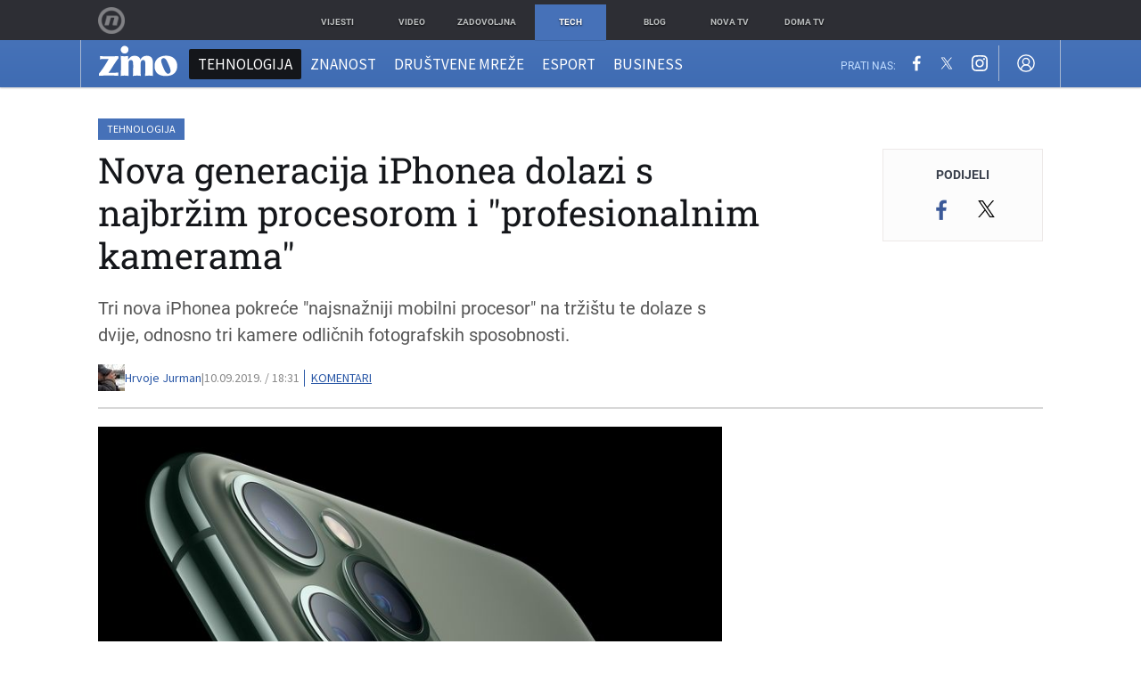

--- FILE ---
content_type: text/html; charset=utf-8
request_url: https://www.youtube-nocookie.com/embed/H4p6njjPV_o
body_size: 49666
content:
<!DOCTYPE html><html lang="en" dir="ltr" data-cast-api-enabled="true"><head><meta name="viewport" content="width=device-width, initial-scale=1"><meta name="robots" content="noindex"><script nonce="Hawh6JBP6iaqACcA-DjnMw">if ('undefined' == typeof Symbol || 'undefined' == typeof Symbol.iterator) {delete Array.prototype.entries;}</script><style name="www-roboto" nonce="x7tVB3sa3CCK70K56C2W2Q">@font-face{font-family:'Roboto';font-style:normal;font-weight:400;font-stretch:100%;src:url(//fonts.gstatic.com/s/roboto/v48/KFO7CnqEu92Fr1ME7kSn66aGLdTylUAMa3GUBHMdazTgWw.woff2)format('woff2');unicode-range:U+0460-052F,U+1C80-1C8A,U+20B4,U+2DE0-2DFF,U+A640-A69F,U+FE2E-FE2F;}@font-face{font-family:'Roboto';font-style:normal;font-weight:400;font-stretch:100%;src:url(//fonts.gstatic.com/s/roboto/v48/KFO7CnqEu92Fr1ME7kSn66aGLdTylUAMa3iUBHMdazTgWw.woff2)format('woff2');unicode-range:U+0301,U+0400-045F,U+0490-0491,U+04B0-04B1,U+2116;}@font-face{font-family:'Roboto';font-style:normal;font-weight:400;font-stretch:100%;src:url(//fonts.gstatic.com/s/roboto/v48/KFO7CnqEu92Fr1ME7kSn66aGLdTylUAMa3CUBHMdazTgWw.woff2)format('woff2');unicode-range:U+1F00-1FFF;}@font-face{font-family:'Roboto';font-style:normal;font-weight:400;font-stretch:100%;src:url(//fonts.gstatic.com/s/roboto/v48/KFO7CnqEu92Fr1ME7kSn66aGLdTylUAMa3-UBHMdazTgWw.woff2)format('woff2');unicode-range:U+0370-0377,U+037A-037F,U+0384-038A,U+038C,U+038E-03A1,U+03A3-03FF;}@font-face{font-family:'Roboto';font-style:normal;font-weight:400;font-stretch:100%;src:url(//fonts.gstatic.com/s/roboto/v48/KFO7CnqEu92Fr1ME7kSn66aGLdTylUAMawCUBHMdazTgWw.woff2)format('woff2');unicode-range:U+0302-0303,U+0305,U+0307-0308,U+0310,U+0312,U+0315,U+031A,U+0326-0327,U+032C,U+032F-0330,U+0332-0333,U+0338,U+033A,U+0346,U+034D,U+0391-03A1,U+03A3-03A9,U+03B1-03C9,U+03D1,U+03D5-03D6,U+03F0-03F1,U+03F4-03F5,U+2016-2017,U+2034-2038,U+203C,U+2040,U+2043,U+2047,U+2050,U+2057,U+205F,U+2070-2071,U+2074-208E,U+2090-209C,U+20D0-20DC,U+20E1,U+20E5-20EF,U+2100-2112,U+2114-2115,U+2117-2121,U+2123-214F,U+2190,U+2192,U+2194-21AE,U+21B0-21E5,U+21F1-21F2,U+21F4-2211,U+2213-2214,U+2216-22FF,U+2308-230B,U+2310,U+2319,U+231C-2321,U+2336-237A,U+237C,U+2395,U+239B-23B7,U+23D0,U+23DC-23E1,U+2474-2475,U+25AF,U+25B3,U+25B7,U+25BD,U+25C1,U+25CA,U+25CC,U+25FB,U+266D-266F,U+27C0-27FF,U+2900-2AFF,U+2B0E-2B11,U+2B30-2B4C,U+2BFE,U+3030,U+FF5B,U+FF5D,U+1D400-1D7FF,U+1EE00-1EEFF;}@font-face{font-family:'Roboto';font-style:normal;font-weight:400;font-stretch:100%;src:url(//fonts.gstatic.com/s/roboto/v48/KFO7CnqEu92Fr1ME7kSn66aGLdTylUAMaxKUBHMdazTgWw.woff2)format('woff2');unicode-range:U+0001-000C,U+000E-001F,U+007F-009F,U+20DD-20E0,U+20E2-20E4,U+2150-218F,U+2190,U+2192,U+2194-2199,U+21AF,U+21E6-21F0,U+21F3,U+2218-2219,U+2299,U+22C4-22C6,U+2300-243F,U+2440-244A,U+2460-24FF,U+25A0-27BF,U+2800-28FF,U+2921-2922,U+2981,U+29BF,U+29EB,U+2B00-2BFF,U+4DC0-4DFF,U+FFF9-FFFB,U+10140-1018E,U+10190-1019C,U+101A0,U+101D0-101FD,U+102E0-102FB,U+10E60-10E7E,U+1D2C0-1D2D3,U+1D2E0-1D37F,U+1F000-1F0FF,U+1F100-1F1AD,U+1F1E6-1F1FF,U+1F30D-1F30F,U+1F315,U+1F31C,U+1F31E,U+1F320-1F32C,U+1F336,U+1F378,U+1F37D,U+1F382,U+1F393-1F39F,U+1F3A7-1F3A8,U+1F3AC-1F3AF,U+1F3C2,U+1F3C4-1F3C6,U+1F3CA-1F3CE,U+1F3D4-1F3E0,U+1F3ED,U+1F3F1-1F3F3,U+1F3F5-1F3F7,U+1F408,U+1F415,U+1F41F,U+1F426,U+1F43F,U+1F441-1F442,U+1F444,U+1F446-1F449,U+1F44C-1F44E,U+1F453,U+1F46A,U+1F47D,U+1F4A3,U+1F4B0,U+1F4B3,U+1F4B9,U+1F4BB,U+1F4BF,U+1F4C8-1F4CB,U+1F4D6,U+1F4DA,U+1F4DF,U+1F4E3-1F4E6,U+1F4EA-1F4ED,U+1F4F7,U+1F4F9-1F4FB,U+1F4FD-1F4FE,U+1F503,U+1F507-1F50B,U+1F50D,U+1F512-1F513,U+1F53E-1F54A,U+1F54F-1F5FA,U+1F610,U+1F650-1F67F,U+1F687,U+1F68D,U+1F691,U+1F694,U+1F698,U+1F6AD,U+1F6B2,U+1F6B9-1F6BA,U+1F6BC,U+1F6C6-1F6CF,U+1F6D3-1F6D7,U+1F6E0-1F6EA,U+1F6F0-1F6F3,U+1F6F7-1F6FC,U+1F700-1F7FF,U+1F800-1F80B,U+1F810-1F847,U+1F850-1F859,U+1F860-1F887,U+1F890-1F8AD,U+1F8B0-1F8BB,U+1F8C0-1F8C1,U+1F900-1F90B,U+1F93B,U+1F946,U+1F984,U+1F996,U+1F9E9,U+1FA00-1FA6F,U+1FA70-1FA7C,U+1FA80-1FA89,U+1FA8F-1FAC6,U+1FACE-1FADC,U+1FADF-1FAE9,U+1FAF0-1FAF8,U+1FB00-1FBFF;}@font-face{font-family:'Roboto';font-style:normal;font-weight:400;font-stretch:100%;src:url(//fonts.gstatic.com/s/roboto/v48/KFO7CnqEu92Fr1ME7kSn66aGLdTylUAMa3OUBHMdazTgWw.woff2)format('woff2');unicode-range:U+0102-0103,U+0110-0111,U+0128-0129,U+0168-0169,U+01A0-01A1,U+01AF-01B0,U+0300-0301,U+0303-0304,U+0308-0309,U+0323,U+0329,U+1EA0-1EF9,U+20AB;}@font-face{font-family:'Roboto';font-style:normal;font-weight:400;font-stretch:100%;src:url(//fonts.gstatic.com/s/roboto/v48/KFO7CnqEu92Fr1ME7kSn66aGLdTylUAMa3KUBHMdazTgWw.woff2)format('woff2');unicode-range:U+0100-02BA,U+02BD-02C5,U+02C7-02CC,U+02CE-02D7,U+02DD-02FF,U+0304,U+0308,U+0329,U+1D00-1DBF,U+1E00-1E9F,U+1EF2-1EFF,U+2020,U+20A0-20AB,U+20AD-20C0,U+2113,U+2C60-2C7F,U+A720-A7FF;}@font-face{font-family:'Roboto';font-style:normal;font-weight:400;font-stretch:100%;src:url(//fonts.gstatic.com/s/roboto/v48/KFO7CnqEu92Fr1ME7kSn66aGLdTylUAMa3yUBHMdazQ.woff2)format('woff2');unicode-range:U+0000-00FF,U+0131,U+0152-0153,U+02BB-02BC,U+02C6,U+02DA,U+02DC,U+0304,U+0308,U+0329,U+2000-206F,U+20AC,U+2122,U+2191,U+2193,U+2212,U+2215,U+FEFF,U+FFFD;}@font-face{font-family:'Roboto';font-style:normal;font-weight:500;font-stretch:100%;src:url(//fonts.gstatic.com/s/roboto/v48/KFO7CnqEu92Fr1ME7kSn66aGLdTylUAMa3GUBHMdazTgWw.woff2)format('woff2');unicode-range:U+0460-052F,U+1C80-1C8A,U+20B4,U+2DE0-2DFF,U+A640-A69F,U+FE2E-FE2F;}@font-face{font-family:'Roboto';font-style:normal;font-weight:500;font-stretch:100%;src:url(//fonts.gstatic.com/s/roboto/v48/KFO7CnqEu92Fr1ME7kSn66aGLdTylUAMa3iUBHMdazTgWw.woff2)format('woff2');unicode-range:U+0301,U+0400-045F,U+0490-0491,U+04B0-04B1,U+2116;}@font-face{font-family:'Roboto';font-style:normal;font-weight:500;font-stretch:100%;src:url(//fonts.gstatic.com/s/roboto/v48/KFO7CnqEu92Fr1ME7kSn66aGLdTylUAMa3CUBHMdazTgWw.woff2)format('woff2');unicode-range:U+1F00-1FFF;}@font-face{font-family:'Roboto';font-style:normal;font-weight:500;font-stretch:100%;src:url(//fonts.gstatic.com/s/roboto/v48/KFO7CnqEu92Fr1ME7kSn66aGLdTylUAMa3-UBHMdazTgWw.woff2)format('woff2');unicode-range:U+0370-0377,U+037A-037F,U+0384-038A,U+038C,U+038E-03A1,U+03A3-03FF;}@font-face{font-family:'Roboto';font-style:normal;font-weight:500;font-stretch:100%;src:url(//fonts.gstatic.com/s/roboto/v48/KFO7CnqEu92Fr1ME7kSn66aGLdTylUAMawCUBHMdazTgWw.woff2)format('woff2');unicode-range:U+0302-0303,U+0305,U+0307-0308,U+0310,U+0312,U+0315,U+031A,U+0326-0327,U+032C,U+032F-0330,U+0332-0333,U+0338,U+033A,U+0346,U+034D,U+0391-03A1,U+03A3-03A9,U+03B1-03C9,U+03D1,U+03D5-03D6,U+03F0-03F1,U+03F4-03F5,U+2016-2017,U+2034-2038,U+203C,U+2040,U+2043,U+2047,U+2050,U+2057,U+205F,U+2070-2071,U+2074-208E,U+2090-209C,U+20D0-20DC,U+20E1,U+20E5-20EF,U+2100-2112,U+2114-2115,U+2117-2121,U+2123-214F,U+2190,U+2192,U+2194-21AE,U+21B0-21E5,U+21F1-21F2,U+21F4-2211,U+2213-2214,U+2216-22FF,U+2308-230B,U+2310,U+2319,U+231C-2321,U+2336-237A,U+237C,U+2395,U+239B-23B7,U+23D0,U+23DC-23E1,U+2474-2475,U+25AF,U+25B3,U+25B7,U+25BD,U+25C1,U+25CA,U+25CC,U+25FB,U+266D-266F,U+27C0-27FF,U+2900-2AFF,U+2B0E-2B11,U+2B30-2B4C,U+2BFE,U+3030,U+FF5B,U+FF5D,U+1D400-1D7FF,U+1EE00-1EEFF;}@font-face{font-family:'Roboto';font-style:normal;font-weight:500;font-stretch:100%;src:url(//fonts.gstatic.com/s/roboto/v48/KFO7CnqEu92Fr1ME7kSn66aGLdTylUAMaxKUBHMdazTgWw.woff2)format('woff2');unicode-range:U+0001-000C,U+000E-001F,U+007F-009F,U+20DD-20E0,U+20E2-20E4,U+2150-218F,U+2190,U+2192,U+2194-2199,U+21AF,U+21E6-21F0,U+21F3,U+2218-2219,U+2299,U+22C4-22C6,U+2300-243F,U+2440-244A,U+2460-24FF,U+25A0-27BF,U+2800-28FF,U+2921-2922,U+2981,U+29BF,U+29EB,U+2B00-2BFF,U+4DC0-4DFF,U+FFF9-FFFB,U+10140-1018E,U+10190-1019C,U+101A0,U+101D0-101FD,U+102E0-102FB,U+10E60-10E7E,U+1D2C0-1D2D3,U+1D2E0-1D37F,U+1F000-1F0FF,U+1F100-1F1AD,U+1F1E6-1F1FF,U+1F30D-1F30F,U+1F315,U+1F31C,U+1F31E,U+1F320-1F32C,U+1F336,U+1F378,U+1F37D,U+1F382,U+1F393-1F39F,U+1F3A7-1F3A8,U+1F3AC-1F3AF,U+1F3C2,U+1F3C4-1F3C6,U+1F3CA-1F3CE,U+1F3D4-1F3E0,U+1F3ED,U+1F3F1-1F3F3,U+1F3F5-1F3F7,U+1F408,U+1F415,U+1F41F,U+1F426,U+1F43F,U+1F441-1F442,U+1F444,U+1F446-1F449,U+1F44C-1F44E,U+1F453,U+1F46A,U+1F47D,U+1F4A3,U+1F4B0,U+1F4B3,U+1F4B9,U+1F4BB,U+1F4BF,U+1F4C8-1F4CB,U+1F4D6,U+1F4DA,U+1F4DF,U+1F4E3-1F4E6,U+1F4EA-1F4ED,U+1F4F7,U+1F4F9-1F4FB,U+1F4FD-1F4FE,U+1F503,U+1F507-1F50B,U+1F50D,U+1F512-1F513,U+1F53E-1F54A,U+1F54F-1F5FA,U+1F610,U+1F650-1F67F,U+1F687,U+1F68D,U+1F691,U+1F694,U+1F698,U+1F6AD,U+1F6B2,U+1F6B9-1F6BA,U+1F6BC,U+1F6C6-1F6CF,U+1F6D3-1F6D7,U+1F6E0-1F6EA,U+1F6F0-1F6F3,U+1F6F7-1F6FC,U+1F700-1F7FF,U+1F800-1F80B,U+1F810-1F847,U+1F850-1F859,U+1F860-1F887,U+1F890-1F8AD,U+1F8B0-1F8BB,U+1F8C0-1F8C1,U+1F900-1F90B,U+1F93B,U+1F946,U+1F984,U+1F996,U+1F9E9,U+1FA00-1FA6F,U+1FA70-1FA7C,U+1FA80-1FA89,U+1FA8F-1FAC6,U+1FACE-1FADC,U+1FADF-1FAE9,U+1FAF0-1FAF8,U+1FB00-1FBFF;}@font-face{font-family:'Roboto';font-style:normal;font-weight:500;font-stretch:100%;src:url(//fonts.gstatic.com/s/roboto/v48/KFO7CnqEu92Fr1ME7kSn66aGLdTylUAMa3OUBHMdazTgWw.woff2)format('woff2');unicode-range:U+0102-0103,U+0110-0111,U+0128-0129,U+0168-0169,U+01A0-01A1,U+01AF-01B0,U+0300-0301,U+0303-0304,U+0308-0309,U+0323,U+0329,U+1EA0-1EF9,U+20AB;}@font-face{font-family:'Roboto';font-style:normal;font-weight:500;font-stretch:100%;src:url(//fonts.gstatic.com/s/roboto/v48/KFO7CnqEu92Fr1ME7kSn66aGLdTylUAMa3KUBHMdazTgWw.woff2)format('woff2');unicode-range:U+0100-02BA,U+02BD-02C5,U+02C7-02CC,U+02CE-02D7,U+02DD-02FF,U+0304,U+0308,U+0329,U+1D00-1DBF,U+1E00-1E9F,U+1EF2-1EFF,U+2020,U+20A0-20AB,U+20AD-20C0,U+2113,U+2C60-2C7F,U+A720-A7FF;}@font-face{font-family:'Roboto';font-style:normal;font-weight:500;font-stretch:100%;src:url(//fonts.gstatic.com/s/roboto/v48/KFO7CnqEu92Fr1ME7kSn66aGLdTylUAMa3yUBHMdazQ.woff2)format('woff2');unicode-range:U+0000-00FF,U+0131,U+0152-0153,U+02BB-02BC,U+02C6,U+02DA,U+02DC,U+0304,U+0308,U+0329,U+2000-206F,U+20AC,U+2122,U+2191,U+2193,U+2212,U+2215,U+FEFF,U+FFFD;}</style><script name="www-roboto" nonce="Hawh6JBP6iaqACcA-DjnMw">if (document.fonts && document.fonts.load) {document.fonts.load("400 10pt Roboto", "E"); document.fonts.load("500 10pt Roboto", "E");}</script><link rel="stylesheet" href="/s/player/b95b0e7a/www-player.css" name="www-player" nonce="x7tVB3sa3CCK70K56C2W2Q"><link rel="stylesheet" href="/s/embeds/f071961a/embed_ui_css.css" name="embed-ui" nonce="x7tVB3sa3CCK70K56C2W2Q"><style nonce="x7tVB3sa3CCK70K56C2W2Q">html {overflow: hidden;}body {font: 12px Roboto, Arial, sans-serif; background-color: #000; color: #fff; height: 100%; width: 100%; overflow: hidden; position: absolute; margin: 0; padding: 0;}#player {width: 100%; height: 100%;}h1 {text-align: center; color: #fff;}h3 {margin-top: 6px; margin-bottom: 3px;}.player-unavailable {position: absolute; top: 0; left: 0; right: 0; bottom: 0; padding: 25px; font-size: 13px; background: url(/img/meh7.png) 50% 65% no-repeat;}.player-unavailable .message {text-align: left; margin: 0 -5px 15px; padding: 0 5px 14px; border-bottom: 1px solid #888; font-size: 19px; font-weight: normal;}.player-unavailable a {color: #167ac6; text-decoration: none;}</style><script nonce="Hawh6JBP6iaqACcA-DjnMw">var ytcsi={gt:function(n){n=(n||"")+"data_";return ytcsi[n]||(ytcsi[n]={tick:{},info:{},gel:{preLoggedGelInfos:[]}})},now:window.performance&&window.performance.timing&&window.performance.now&&window.performance.timing.navigationStart?function(){return window.performance.timing.navigationStart+window.performance.now()}:function(){return(new Date).getTime()},tick:function(l,t,n){var ticks=ytcsi.gt(n).tick;var v=t||ytcsi.now();if(ticks[l]){ticks["_"+l]=ticks["_"+l]||[ticks[l]];ticks["_"+l].push(v)}ticks[l]=
v},info:function(k,v,n){ytcsi.gt(n).info[k]=v},infoGel:function(p,n){ytcsi.gt(n).gel.preLoggedGelInfos.push(p)},setStart:function(t,n){ytcsi.tick("_start",t,n)}};
(function(w,d){function isGecko(){if(!w.navigator)return false;try{if(w.navigator.userAgentData&&w.navigator.userAgentData.brands&&w.navigator.userAgentData.brands.length){var brands=w.navigator.userAgentData.brands;var i=0;for(;i<brands.length;i++)if(brands[i]&&brands[i].brand==="Firefox")return true;return false}}catch(e){setTimeout(function(){throw e;})}if(!w.navigator.userAgent)return false;var ua=w.navigator.userAgent;return ua.indexOf("Gecko")>0&&ua.toLowerCase().indexOf("webkit")<0&&ua.indexOf("Edge")<
0&&ua.indexOf("Trident")<0&&ua.indexOf("MSIE")<0}ytcsi.setStart(w.performance?w.performance.timing.responseStart:null);var isPrerender=(d.visibilityState||d.webkitVisibilityState)=="prerender";var vName=!d.visibilityState&&d.webkitVisibilityState?"webkitvisibilitychange":"visibilitychange";if(isPrerender){var startTick=function(){ytcsi.setStart();d.removeEventListener(vName,startTick)};d.addEventListener(vName,startTick,false)}if(d.addEventListener)d.addEventListener(vName,function(){ytcsi.tick("vc")},
false);if(isGecko()){var isHidden=(d.visibilityState||d.webkitVisibilityState)=="hidden";if(isHidden)ytcsi.tick("vc")}var slt=function(el,t){setTimeout(function(){var n=ytcsi.now();el.loadTime=n;if(el.slt)el.slt()},t)};w.__ytRIL=function(el){if(!el.getAttribute("data-thumb"))if(w.requestAnimationFrame)w.requestAnimationFrame(function(){slt(el,0)});else slt(el,16)}})(window,document);
</script><script nonce="Hawh6JBP6iaqACcA-DjnMw">var ytcfg={d:function(){return window.yt&&yt.config_||ytcfg.data_||(ytcfg.data_={})},get:function(k,o){return k in ytcfg.d()?ytcfg.d()[k]:o},set:function(){var a=arguments;if(a.length>1)ytcfg.d()[a[0]]=a[1];else{var k;for(k in a[0])ytcfg.d()[k]=a[0][k]}}};
ytcfg.set({"CLIENT_CANARY_STATE":"none","DEVICE":"cbr\u003dChrome\u0026cbrand\u003dapple\u0026cbrver\u003d131.0.0.0\u0026ceng\u003dWebKit\u0026cengver\u003d537.36\u0026cos\u003dMacintosh\u0026cosver\u003d10_15_7\u0026cplatform\u003dDESKTOP","EVENT_ID":"ge1naavFCf3I-L4PzM310Q4","EXPERIMENT_FLAGS":{"ab_det_apm":true,"ab_det_el_h":true,"ab_det_em_inj":true,"ab_l_sig_st":true,"ab_l_sig_st_e":true,"ab_sa_ef":true,"action_companion_center_align_description":true,"allow_skip_networkless":true,"always_send_and_write":true,"att_web_record_metrics":true,"attmusi":true,"c3_enable_button_impression_logging":true,"c3_watch_page_component":true,"cancel_pending_navs":true,"clean_up_manual_attribution_header":true,"config_age_report_killswitch":true,"cow_optimize_idom_compat":true,"csi_config_handling_infra":true,"csi_on_gel":true,"delhi_mweb_colorful_sd":true,"delhi_mweb_colorful_sd_v2":true,"deprecate_csi_has_info":true,"deprecate_pair_servlet_enabled":true,"desktop_sparkles_light_cta_button":true,"disable_cached_masthead_data":true,"disable_child_node_auto_formatted_strings":true,"disable_enf_isd":true,"disable_log_to_visitor_layer":true,"disable_pacf_logging_for_memory_limited_tv":true,"embeds_desktoff_nonmobile_eligible":true,"embeds_desktoff_nonmobile_enabled":true,"embeds_desktop_enable_volume_slider":true,"embeds_enable_eid_enforcement_for_youtube":true,"embeds_enable_info_panel_dismissal":true,"embeds_enable_pfp_always_unbranded":true,"embeds_muted_autoplay_sound_fix":true,"embeds_serve_es6_client":true,"embeds_web_nwl_disable_nocookie":true,"embeds_web_updated_shorts_definition_fix":true,"enable_active_view_display_ad_renderer_web_home":true,"enable_ad_disclosure_banner_a11y_fix":true,"enable_chips_shelf_view_model_fully_reactive":true,"enable_client_creator_goal_ticker_bar_revamp":true,"enable_client_only_wiz_direct_reactions":true,"enable_client_sli_logging":true,"enable_client_streamz_web":true,"enable_client_ve_spec":true,"enable_cloud_save_error_popup_after_retry":true,"enable_cookie_reissue_iframe":true,"enable_dai_sdf_h5_preroll":true,"enable_datasync_id_header_in_web_vss_pings":true,"enable_default_mono_cta_migration_web_client":true,"enable_dma_post_enforcement":true,"enable_docked_chat_messages":true,"enable_entity_store_from_dependency_injection":true,"enable_inline_muted_playback_on_web_search":true,"enable_inline_muted_playback_on_web_search_for_vdc":true,"enable_inline_muted_playback_on_web_search_for_vdcb":true,"enable_is_extended_monitoring":true,"enable_is_mini_app_page_active_bugfix":true,"enable_live_overlay_feed_in_live_chat":true,"enable_logging_first_user_action_after_game_ready":true,"enable_ltc_param_fetch_from_innertube":true,"enable_masthead_mweb_padding_fix":true,"enable_menu_renderer_button_in_mweb_hclr":true,"enable_mini_app_command_handler_mweb_fix":true,"enable_mini_app_iframe_loaded_logging":true,"enable_mini_guide_downloads_item":true,"enable_mixed_direction_formatted_strings":true,"enable_mweb_keyboard_shortcuts":true,"enable_mweb_livestream_ui_update":true,"enable_mweb_new_caption_language_picker":true,"enable_names_handles_account_switcher":true,"enable_network_request_logging_on_game_events":true,"enable_new_paid_product_placement":true,"enable_obtaining_ppn_query_param":true,"enable_open_in_new_tab_icon_for_short_dr_for_desktop_search":true,"enable_open_yt_content":true,"enable_origin_query_parameter_bugfix":true,"enable_pause_ads_on_ytv_html5":true,"enable_payments_purchase_manager":true,"enable_pdp_icon_prefetch":true,"enable_pl_r_si_fa":true,"enable_place_pivot_url":true,"enable_playable_a11y_label_with_badge_text":true,"enable_pv_screen_modern_text":true,"enable_removing_navbar_title_on_hashtag_page_mweb":true,"enable_resetting_scroll_position_on_flow_change":true,"enable_rta_manager":true,"enable_sdf_companion_h5":true,"enable_sdf_dai_h5_midroll":true,"enable_sdf_h5_endemic_mid_post_roll":true,"enable_sdf_on_h5_unplugged_vod_midroll":true,"enable_sdf_shorts_player_bytes_h5":true,"enable_sdk_performance_network_logging":true,"enable_sending_unwrapped_game_audio_as_serialized_metadata":true,"enable_sfv_effect_pivot_url":true,"enable_shorts_new_carousel":true,"enable_skip_ad_guidance_prompt":true,"enable_skippable_ads_for_unplugged_ad_pod":true,"enable_smearing_expansion_dai":true,"enable_third_party_info":true,"enable_time_out_messages":true,"enable_timeline_view_modern_transcript_fe":true,"enable_video_display_compact_button_group_for_desktop_search":true,"enable_watch_next_pause_autoplay_lact":true,"enable_web_home_top_landscape_image_layout_level_click":true,"enable_web_tiered_gel":true,"enable_window_constrained_buy_flow_dialog":true,"enable_wiz_queue_effect_and_on_init_initial_runs":true,"enable_ypc_spinners":true,"enable_yt_ata_iframe_authuser":true,"export_networkless_options":true,"export_player_version_to_ytconfig":true,"fill_single_video_with_notify_to_lasr":true,"fix_ad_miniplayer_controls_rendering":true,"fix_ads_tracking_for_swf_config_deprecation_mweb":true,"h5_companion_enable_adcpn_macro_substitution_for_click_pings":true,"h5_inplayer_enable_adcpn_macro_substitution_for_click_pings":true,"h5_reset_cache_and_filter_before_update_masthead":true,"hide_channel_creation_title_for_mweb":true,"high_ccv_client_side_caching_h5":true,"html5_log_trigger_events_with_debug_data":true,"html5_ssdai_enable_media_end_cue_range":true,"il_attach_cache_limit":true,"il_use_view_model_logging_context":true,"is_browser_support_for_webcam_streaming":true,"json_condensed_response":true,"kev_adb_pg":true,"kevlar_display_downloads_numbers":true,"kevlar_gel_error_routing":true,"kevlar_modern_downloads_extra_compact":true,"kevlar_modern_downloads_page":true,"kevlar_modern_downloads_skip_downloads_title":true,"kevlar_watch_cinematics":true,"live_chat_enable_controller_extraction":true,"live_chat_enable_rta_manager":true,"live_chat_increased_min_height":true,"log_click_with_layer_from_element_in_command_handler":true,"log_errors_through_nwl_on_retry":true,"mdx_enable_privacy_disclosure_ui":true,"mdx_load_cast_api_bootstrap_script":true,"medium_progress_bar_modification":true,"migrate_remaining_web_ad_badges_to_innertube":true,"mobile_account_menu_refresh":true,"mweb_a11y_enable_player_controls_invisible_toggle":true,"mweb_account_linking_noapp":true,"mweb_after_render_to_scheduler":true,"mweb_allow_modern_search_suggest_behavior":true,"mweb_animated_actions":true,"mweb_app_upsell_button_direct_to_app":true,"mweb_big_progress_bar":true,"mweb_c3_disable_carve_out":true,"mweb_c3_disable_carve_out_keep_external_links":true,"mweb_c3_enable_adaptive_signals":true,"mweb_c3_endscreen":true,"mweb_c3_endscreen_v2":true,"mweb_c3_library_page_enable_recent_shelf":true,"mweb_c3_remove_web_navigation_endpoint_data":true,"mweb_c3_use_canonical_from_player_response":true,"mweb_cinematic_watch":true,"mweb_command_handler":true,"mweb_delay_watch_initial_data":true,"mweb_disable_searchbar_scroll":true,"mweb_enable_click_to_play_pause":true,"mweb_enable_fine_scrubbing_for_recs":true,"mweb_enable_keto_batch_player_fullscreen":true,"mweb_enable_keto_batch_player_progress_bar":true,"mweb_enable_keto_batch_player_tooltips":true,"mweb_enable_lockup_view_model_for_ucp":true,"mweb_enable_more_drawer":true,"mweb_enable_optional_fullscreen_landscape_locking":true,"mweb_enable_overlay_touch_manager":true,"mweb_enable_premium_carve_out_fix":true,"mweb_enable_refresh_detection":true,"mweb_enable_search_imp":true,"mweb_enable_sequence_signal":true,"mweb_enable_shorts_pivot_button":true,"mweb_enable_shorts_video_preload":true,"mweb_enable_skippables_on_jio_phone":true,"mweb_enable_storyboards":true,"mweb_enable_two_line_title_on_shorts":true,"mweb_enable_varispeed_controller":true,"mweb_enable_warm_channel_requests":true,"mweb_enable_watch_feed_infinite_scroll":true,"mweb_enable_wrapped_unplugged_pause_membership_dialog_renderer":true,"mweb_filter_video_format_in_webfe":true,"mweb_fix_livestream_seeking":true,"mweb_fix_monitor_visibility_after_render":true,"mweb_fix_section_list_continuation_item_renderers":true,"mweb_force_ios_fallback_to_native_control":true,"mweb_fp_auto_fullscreen":true,"mweb_fullscreen_controls":true,"mweb_fullscreen_controls_action_buttons":true,"mweb_fullscreen_watch_system":true,"mweb_home_reactive_shorts":true,"mweb_innertube_search_command":true,"mweb_lang_in_html":true,"mweb_like_button_synced_with_entities":true,"mweb_logo_use_home_page_ve":true,"mweb_module_decoration":true,"mweb_native_control_in_faux_fullscreen_shared":true,"mweb_panel_container_inert":true,"mweb_player_control_on_hover":true,"mweb_player_delhi_dtts":true,"mweb_player_settings_use_bottom_sheet":true,"mweb_player_show_previous_next_buttons_in_playlist":true,"mweb_player_skip_no_op_state_changes":true,"mweb_player_user_select_none":true,"mweb_playlist_engagement_panel":true,"mweb_progress_bar_seek_on_mouse_click":true,"mweb_pull_2_full":true,"mweb_pull_2_full_enable_touch_handlers":true,"mweb_schedule_warm_watch_response":true,"mweb_searchbox_legacy_navigation":true,"mweb_see_fewer_shorts":true,"mweb_sheets_ui_refresh":true,"mweb_shorts_comments_panel_id_change":true,"mweb_shorts_early_continuation":true,"mweb_show_ios_smart_banner":true,"mweb_use_server_url_on_startup":true,"mweb_watch_captions_enable_auto_translate":true,"mweb_watch_captions_set_default_size":true,"mweb_watch_stop_scheduler_on_player_response":true,"mweb_watchfeed_big_thumbnails":true,"mweb_yt_searchbox":true,"networkless_logging":true,"no_client_ve_attach_unless_shown":true,"nwl_send_from_memory_when_online":true,"pageid_as_header_web":true,"playback_settings_use_switch_menu":true,"player_controls_autonav_fix":true,"player_controls_skip_double_signal_update":true,"player_controls_volume_controls_use_player_props":true,"polymer_bad_build_labels":true,"polymer_verifiy_app_state":true,"qoe_send_and_write":true,"remove_masthead_channel_banner_on_refresh":true,"remove_slot_id_exited_trigger_for_dai_in_player_slot_expire":true,"replace_client_url_parsing_with_server_signal":true,"service_worker_enabled":true,"service_worker_push_enabled":true,"service_worker_push_home_page_prompt":true,"service_worker_push_watch_page_prompt":true,"shell_load_gcf":true,"shorten_initial_gel_batch_timeout":true,"should_use_yt_voice_endpoint_in_kaios":true,"skip_invalid_ytcsi_ticks":true,"skip_setting_info_in_csi_data_object":true,"smarter_ve_dedupping":true,"speedmaster_no_seek":true,"start_client_gcf_mweb":true,"stop_handling_click_for_non_rendering_overlay_layout":true,"suppress_error_204_logging":true,"synced_panel_scrolling_controller":true,"use_event_time_ms_header":true,"use_fifo_for_networkless":true,"use_player_abuse_bg_library":true,"use_request_time_ms_header":true,"use_session_based_sampling":true,"use_thumbnail_overlay_time_status_renderer_for_live_badge":true,"use_ts_visibilitylogger":true,"vss_final_ping_send_and_write":true,"vss_playback_use_send_and_write":true,"web_adaptive_repeat_ase":true,"web_always_load_chat_support":true,"web_animated_like":true,"web_api_url":true,"web_autonav_allow_off_by_default":true,"web_button_vm_refactor_disabled":true,"web_c3_log_app_init_finish":true,"web_csi_action_sampling_enabled":true,"web_dedupe_ve_grafting":true,"web_disable_backdrop_filter":true,"web_enable_ab_rsp_cl":true,"web_enable_course_icon_update":true,"web_enable_error_204":true,"web_enable_horizontal_video_attributes_section":true,"web_fix_segmented_like_dislike_undefined":true,"web_gcf_hashes_innertube":true,"web_gel_timeout_cap":true,"web_metadata_carousel_elref_bugfix":true,"web_parent_target_for_sheets":true,"web_persist_server_autonav_state_on_client":true,"web_playback_associated_log_ctt":true,"web_playback_associated_ve":true,"web_prefetch_preload_video":true,"web_progress_bar_draggable":true,"web_resizable_advertiser_banner_on_masthead_safari_fix":true,"web_scheduler_auto_init":true,"web_shorts_just_watched_on_channel_and_pivot_study":true,"web_shorts_just_watched_overlay":true,"web_shorts_pivot_button_view_model_reactive":true,"web_update_panel_visibility_logging_fix":true,"web_video_attribute_view_model_a11y_fix":true,"web_watch_controls_state_signals":true,"web_wiz_attributed_string":true,"web_yt_config_context":true,"webfe_mweb_watch_microdata":true,"webfe_watch_shorts_canonical_url_fix":true,"webpo_exit_on_net_err":true,"wiz_diff_overwritable":true,"wiz_memoize_stamper_items":true,"woffle_used_state_report":true,"wpo_gel_strz":true,"ytcp_paper_tooltip_use_scoped_owner_root":true,"ytidb_clear_embedded_player":true,"H5_async_logging_delay_ms":30000.0,"attention_logging_scroll_throttle":500.0,"autoplay_pause_by_lact_sampling_fraction":0.0,"cinematic_watch_effect_opacity":0.4,"log_window_onerror_fraction":0.1,"speedmaster_playback_rate":2.0,"tv_pacf_logging_sample_rate":0.01,"web_attention_logging_scroll_throttle":500.0,"web_load_prediction_threshold":0.1,"web_navigation_prediction_threshold":0.1,"web_pbj_log_warning_rate":0.0,"web_system_health_fraction":0.01,"ytidb_transaction_ended_event_rate_limit":0.02,"active_time_update_interval_ms":10000,"att_init_delay":500,"autoplay_pause_by_lact_sec":0,"botguard_async_snapshot_timeout_ms":3000,"check_navigator_accuracy_timeout_ms":0,"cinematic_watch_css_filter_blur_strength":40,"cinematic_watch_fade_out_duration":500,"close_webview_delay_ms":100,"cloud_save_game_data_rate_limit_ms":3000,"compression_disable_point":10,"custom_active_view_tos_timeout_ms":3600000,"embeds_widget_poll_interval_ms":0,"gel_min_batch_size":3,"gel_queue_timeout_max_ms":60000,"get_async_timeout_ms":60000,"hide_cta_for_home_web_video_ads_animate_in_time":2,"html5_byterate_soft_cap":0,"initial_gel_batch_timeout":2000,"max_body_size_to_compress":500000,"max_prefetch_window_sec_for_livestream_optimization":10,"min_prefetch_offset_sec_for_livestream_optimization":20,"mini_app_container_iframe_src_update_delay_ms":0,"multiple_preview_news_duration_time":11000,"mweb_c3_toast_duration_ms":5000,"mweb_deep_link_fallback_timeout_ms":10000,"mweb_delay_response_received_actions":100,"mweb_fp_dpad_rate_limit_ms":0,"mweb_fp_dpad_watch_title_clamp_lines":0,"mweb_history_manager_cache_size":100,"mweb_ios_fullscreen_playback_transition_delay_ms":500,"mweb_ios_fullscreen_system_pause_epilson_ms":0,"mweb_override_response_store_expiration_ms":0,"mweb_shorts_early_continuation_trigger_threshold":4,"mweb_w2w_max_age_seconds":0,"mweb_watch_captions_default_size":2,"neon_dark_launch_gradient_count":0,"network_polling_interval":30000,"play_click_interval_ms":30000,"play_ping_interval_ms":10000,"prefetch_comments_ms_after_video":0,"send_config_hash_timer":0,"service_worker_push_logged_out_prompt_watches":-1,"service_worker_push_prompt_cap":-1,"service_worker_push_prompt_delay_microseconds":3888000000000,"show_mini_app_ad_frequency_cap_ms":300000,"slow_compressions_before_abandon_count":4,"speedmaster_cancellation_movement_dp":10,"speedmaster_touch_activation_ms":500,"web_attention_logging_throttle":500,"web_foreground_heartbeat_interval_ms":28000,"web_gel_debounce_ms":10000,"web_logging_max_batch":100,"web_max_tracing_events":50,"web_tracing_session_replay":0,"wil_icon_max_concurrent_fetches":9999,"ytidb_remake_db_retries":3,"ytidb_reopen_db_retries":3,"WebClientReleaseProcessCritical__youtube_embeds_client_version_override":"","WebClientReleaseProcessCritical__youtube_embeds_web_client_version_override":"","WebClientReleaseProcessCritical__youtube_mweb_client_version_override":"","debug_forced_internalcountrycode":"","embeds_web_synth_ch_headers_banned_urls_regex":"","enable_web_media_service":"DISABLED","il_payload_scraping":"","live_chat_unicode_emoji_json_url":"https://www.gstatic.com/youtube/img/emojis/emojis-svg-9.json","mweb_deep_link_feature_tag_suffix":"11268432","mweb_enable_shorts_innertube_player_prefetch_trigger":"NONE","mweb_fp_dpad":"home,search,browse,channel,create_channel,experiments,settings,trending,oops,404,paid_memberships,sponsorship,premium,shorts","mweb_fp_dpad_linear_navigation":"","mweb_fp_dpad_linear_navigation_visitor":"","mweb_fp_dpad_visitor":"","mweb_preload_video_by_player_vars":"","mweb_sign_in_button_style":"STYLE_SUGGESTIVE_AVATAR","place_pivot_triggering_container_alternate":"","place_pivot_triggering_counterfactual_container_alternate":"","search_ui_mweb_searchbar_restyle":"DEFAULT","service_worker_push_force_notification_prompt_tag":"1","service_worker_scope":"/","suggest_exp_str":"","web_client_version_override":"","kevlar_command_handler_command_banlist":[],"mini_app_ids_without_game_ready":["UgkxHHtsak1SC8mRGHMZewc4HzeAY3yhPPmJ","Ugkx7OgzFqE6z_5Mtf4YsotGfQNII1DF_RBm"],"web_op_signal_type_banlist":[],"web_tracing_enabled_spans":["event","command"]},"GAPI_HINT_PARAMS":"m;/_/scs/abc-static/_/js/k\u003dgapi.gapi.en.FZb77tO2YW4.O/d\u003d1/rs\u003dAHpOoo8lqavmo6ayfVxZovyDiP6g3TOVSQ/m\u003d__features__","GAPI_HOST":"https://apis.google.com","GAPI_LOCALE":"en_US","GL":"US","HL":"en","HTML_DIR":"ltr","HTML_LANG":"en","INNERTUBE_API_KEY":"AIzaSyAO_FJ2SlqU8Q4STEHLGCilw_Y9_11qcW8","INNERTUBE_API_VERSION":"v1","INNERTUBE_CLIENT_NAME":"WEB_EMBEDDED_PLAYER","INNERTUBE_CLIENT_VERSION":"2.20260114.01.00","INNERTUBE_CONTEXT":{"client":{"hl":"en","gl":"US","remoteHost":"18.216.51.61","deviceMake":"Apple","deviceModel":"","visitorData":"CgtWWFptR1Y2SDBwOCiB25_LBjIKCgJVUxIEGgAgDQ%3D%3D","userAgent":"Mozilla/5.0 (Macintosh; Intel Mac OS X 10_15_7) AppleWebKit/537.36 (KHTML, like Gecko) Chrome/131.0.0.0 Safari/537.36; ClaudeBot/1.0; +claudebot@anthropic.com),gzip(gfe)","clientName":"WEB_EMBEDDED_PLAYER","clientVersion":"2.20260114.01.00","osName":"Macintosh","osVersion":"10_15_7","originalUrl":"https://www.youtube-nocookie.com/embed/H4p6njjPV_o","platform":"DESKTOP","clientFormFactor":"UNKNOWN_FORM_FACTOR","configInfo":{"appInstallData":"[base64]"},"browserName":"Chrome","browserVersion":"131.0.0.0","acceptHeader":"text/html,application/xhtml+xml,application/xml;q\u003d0.9,image/webp,image/apng,*/*;q\u003d0.8,application/signed-exchange;v\u003db3;q\u003d0.9","deviceExperimentId":"ChxOelU1TlRNd01EUXpORGt5TWprM016STRNdz09EIHbn8sGGIHbn8sG","rolloutToken":"CP74n6i-pfjwRhCPk6D-4IuSAxiPk6D-4IuSAw%3D%3D"},"user":{"lockedSafetyMode":false},"request":{"useSsl":true},"clickTracking":{"clickTrackingParams":"IhMI64mg/uCLkgMVfSTeAR3MZj3q"},"thirdParty":{"embeddedPlayerContext":{"embeddedPlayerEncryptedContext":"[base64]","ancestorOriginsSupported":false}}},"INNERTUBE_CONTEXT_CLIENT_NAME":56,"INNERTUBE_CONTEXT_CLIENT_VERSION":"2.20260114.01.00","INNERTUBE_CONTEXT_GL":"US","INNERTUBE_CONTEXT_HL":"en","LATEST_ECATCHER_SERVICE_TRACKING_PARAMS":{"client.name":"WEB_EMBEDDED_PLAYER","client.jsfeat":"2021"},"LOGGED_IN":false,"PAGE_BUILD_LABEL":"youtube.embeds.web_20260114_01_RC00","PAGE_CL":856084323,"SERVER_NAME":"WebFE","VISITOR_DATA":"CgtWWFptR1Y2SDBwOCiB25_LBjIKCgJVUxIEGgAgDQ%3D%3D","WEB_PLAYER_CONTEXT_CONFIGS":{"WEB_PLAYER_CONTEXT_CONFIG_ID_EMBEDDED_PLAYER":{"rootElementId":"movie_player","jsUrl":"/s/player/b95b0e7a/player_embed.vflset/en_US/base.js","cssUrl":"/s/player/b95b0e7a/www-player.css","contextId":"WEB_PLAYER_CONTEXT_CONFIG_ID_EMBEDDED_PLAYER","eventLabel":"embedded","contentRegion":"US","hl":"en_US","hostLanguage":"en","innertubeApiKey":"AIzaSyAO_FJ2SlqU8Q4STEHLGCilw_Y9_11qcW8","innertubeApiVersion":"v1","innertubeContextClientVersion":"2.20260114.01.00","device":{"brand":"apple","model":"","browser":"Chrome","browserVersion":"131.0.0.0","os":"Macintosh","osVersion":"10_15_7","platform":"DESKTOP","interfaceName":"WEB_EMBEDDED_PLAYER","interfaceVersion":"2.20260114.01.00"},"serializedExperimentIds":"24004644,24499532,51010235,51063643,51098299,51204329,51222973,51340662,51349914,51353393,51366423,51389629,51404808,51404810,51425031,51484222,51490331,51500051,51505436,51530495,51534669,51560386,51565116,51566373,51578632,51583566,51583821,51585555,51586115,51605258,51605395,51611457,51615068,51620867,51621065,51622845,51632249,51637029,51638932,51639092,51648336,51656216,51666850,51668381,51672162,51676994,51681662,51683502,51684302,51684307,51690473,51691590,51693510,51696107,51696619,51697032,51700777,51701615,51704637,51705183,51705185,51707621,51709243,51711227,51711298,51712601,51713020,51713237,51714463,51717474,51718385,51719589,51719628,51720573,51724577,51735451,51737133,51742823,51744563","serializedExperimentFlags":"H5_async_logging_delay_ms\u003d30000.0\u0026PlayerWeb__h5_enable_advisory_rating_restrictions\u003dtrue\u0026a11y_h5_associate_survey_question\u003dtrue\u0026ab_det_apm\u003dtrue\u0026ab_det_el_h\u003dtrue\u0026ab_det_em_inj\u003dtrue\u0026ab_l_sig_st\u003dtrue\u0026ab_l_sig_st_e\u003dtrue\u0026ab_sa_ef\u003dtrue\u0026action_companion_center_align_description\u003dtrue\u0026ad_pod_disable_companion_persist_ads_quality\u003dtrue\u0026add_stmp_logs_for_voice_boost\u003dtrue\u0026allow_autohide_on_paused_videos\u003dtrue\u0026allow_drm_override\u003dtrue\u0026allow_live_autoplay\u003dtrue\u0026allow_poltergust_autoplay\u003dtrue\u0026allow_skip_networkless\u003dtrue\u0026allow_vp9_1080p_mq_enc\u003dtrue\u0026always_cache_redirect_endpoint\u003dtrue\u0026always_send_and_write\u003dtrue\u0026annotation_module_vast_cards_load_logging_fraction\u003d0.0\u0026assign_drm_family_by_format\u003dtrue\u0026att_web_record_metrics\u003dtrue\u0026attention_logging_scroll_throttle\u003d500.0\u0026attmusi\u003dtrue\u0026autoplay_time\u003d10000\u0026autoplay_time_for_fullscreen\u003d-1\u0026autoplay_time_for_music_content\u003d-1\u0026bg_vm_reinit_threshold\u003d7200000\u0026blocked_packages_for_sps\u003d[]\u0026botguard_async_snapshot_timeout_ms\u003d3000\u0026captions_url_add_ei\u003dtrue\u0026check_navigator_accuracy_timeout_ms\u003d0\u0026clean_up_manual_attribution_header\u003dtrue\u0026compression_disable_point\u003d10\u0026cow_optimize_idom_compat\u003dtrue\u0026csi_config_handling_infra\u003dtrue\u0026csi_on_gel\u003dtrue\u0026custom_active_view_tos_timeout_ms\u003d3600000\u0026dash_manifest_version\u003d5\u0026debug_bandaid_hostname\u003d\u0026debug_bandaid_port\u003d0\u0026debug_sherlog_username\u003d\u0026delhi_modern_player_default_thumbnail_percentage\u003d0.0\u0026delhi_modern_player_faster_autohide_delay_ms\u003d2000\u0026delhi_modern_player_pause_thumbnail_percentage\u003d0.6\u0026delhi_modern_web_player_blending_mode\u003d\u0026delhi_modern_web_player_disable_frosted_glass\u003dtrue\u0026delhi_modern_web_player_horizontal_volume_controls\u003dtrue\u0026delhi_modern_web_player_lhs_volume_controls\u003dtrue\u0026delhi_modern_web_player_responsive_compact_controls_threshold\u003d0\u0026deprecate_22\u003dtrue\u0026deprecate_csi_has_info\u003dtrue\u0026deprecate_delay_ping\u003dtrue\u0026deprecate_pair_servlet_enabled\u003dtrue\u0026desktop_sparkles_light_cta_button\u003dtrue\u0026disable_av1_setting\u003dtrue\u0026disable_branding_context\u003dtrue\u0026disable_cached_masthead_data\u003dtrue\u0026disable_channel_id_check_for_suspended_channels\u003dtrue\u0026disable_child_node_auto_formatted_strings\u003dtrue\u0026disable_enf_isd\u003dtrue\u0026disable_lifa_for_supex_users\u003dtrue\u0026disable_log_to_visitor_layer\u003dtrue\u0026disable_mdx_connection_in_mdx_module_for_music_web\u003dtrue\u0026disable_pacf_logging_for_memory_limited_tv\u003dtrue\u0026disable_reduced_fullscreen_autoplay_countdown_for_minors\u003dtrue\u0026disable_reel_item_watch_format_filtering\u003dtrue\u0026disable_threegpp_progressive_formats\u003dtrue\u0026disable_touch_events_on_skip_button\u003dtrue\u0026edge_encryption_fill_primary_key_version\u003dtrue\u0026embeds_desktop_enable_volume_slider\u003dtrue\u0026embeds_enable_info_panel_dismissal\u003dtrue\u0026embeds_enable_move_set_center_crop_to_public\u003dtrue\u0026embeds_enable_per_video_embed_config\u003dtrue\u0026embeds_enable_pfp_always_unbranded\u003dtrue\u0026embeds_web_lite_mode\u003d1\u0026embeds_web_nwl_disable_nocookie\u003dtrue\u0026embeds_web_synth_ch_headers_banned_urls_regex\u003d\u0026enable_active_view_display_ad_renderer_web_home\u003dtrue\u0026enable_active_view_lr_shorts_video\u003dtrue\u0026enable_active_view_web_shorts_video\u003dtrue\u0026enable_ad_cpn_macro_substitution_for_click_pings\u003dtrue\u0026enable_ad_disclosure_banner_a11y_fix\u003dtrue\u0026enable_app_promo_endcap_eml_on_tablet\u003dtrue\u0026enable_batched_cross_device_pings_in_gel_fanout\u003dtrue\u0026enable_cast_for_web_unplugged\u003dtrue\u0026enable_cast_on_music_web\u003dtrue\u0026enable_cipher_for_manifest_urls\u003dtrue\u0026enable_cleanup_masthead_autoplay_hack_fix\u003dtrue\u0026enable_client_creator_goal_ticker_bar_revamp\u003dtrue\u0026enable_client_only_wiz_direct_reactions\u003dtrue\u0026enable_client_page_id_header_for_first_party_pings\u003dtrue\u0026enable_client_sli_logging\u003dtrue\u0026enable_client_ve_spec\u003dtrue\u0026enable_cookie_reissue_iframe\u003dtrue\u0026enable_cta_banner_on_unplugged_lr\u003dtrue\u0026enable_custom_playhead_parsing\u003dtrue\u0026enable_dai_sdf_h5_preroll\u003dtrue\u0026enable_datasync_id_header_in_web_vss_pings\u003dtrue\u0026enable_default_mono_cta_migration_web_client\u003dtrue\u0026enable_dsa_ad_badge_for_action_endcap_on_android\u003dtrue\u0026enable_dsa_ad_badge_for_action_endcap_on_ios\u003dtrue\u0026enable_entity_store_from_dependency_injection\u003dtrue\u0026enable_error_corrections_infocard_web_client\u003dtrue\u0026enable_error_corrections_infocards_icon_web\u003dtrue\u0026enable_inline_muted_playback_on_web_search\u003dtrue\u0026enable_inline_muted_playback_on_web_search_for_vdc\u003dtrue\u0026enable_inline_muted_playback_on_web_search_for_vdcb\u003dtrue\u0026enable_is_extended_monitoring\u003dtrue\u0026enable_kabuki_comments_on_shorts\u003ddisabled\u0026enable_live_overlay_feed_in_live_chat\u003dtrue\u0026enable_ltc_param_fetch_from_innertube\u003dtrue\u0026enable_mixed_direction_formatted_strings\u003dtrue\u0026enable_modern_skip_button_on_web\u003dtrue\u0026enable_mweb_keyboard_shortcuts\u003dtrue\u0026enable_mweb_livestream_ui_update\u003dtrue\u0026enable_new_paid_product_placement\u003dtrue\u0026enable_open_in_new_tab_icon_for_short_dr_for_desktop_search\u003dtrue\u0026enable_out_of_stock_text_all_surfaces\u003dtrue\u0026enable_paid_content_overlay_bugfix\u003dtrue\u0026enable_pause_ads_on_ytv_html5\u003dtrue\u0026enable_pl_r_si_fa\u003dtrue\u0026enable_policy_based_hqa_filter_in_watch_server\u003dtrue\u0026enable_progres_commands_lr_feeds\u003dtrue\u0026enable_publishing_region_param_in_sus\u003dtrue\u0026enable_pv_screen_modern_text\u003dtrue\u0026enable_rpr_token_on_ltl_lookup\u003dtrue\u0026enable_sdf_companion_h5\u003dtrue\u0026enable_sdf_dai_h5_midroll\u003dtrue\u0026enable_sdf_h5_endemic_mid_post_roll\u003dtrue\u0026enable_sdf_on_h5_unplugged_vod_midroll\u003dtrue\u0026enable_sdf_shorts_player_bytes_h5\u003dtrue\u0026enable_server_driven_abr\u003dtrue\u0026enable_server_driven_abr_for_backgroundable\u003dtrue\u0026enable_server_driven_abr_url_generation\u003dtrue\u0026enable_server_driven_readahead\u003dtrue\u0026enable_skip_ad_guidance_prompt\u003dtrue\u0026enable_skip_to_next_messaging\u003dtrue\u0026enable_skippable_ads_for_unplugged_ad_pod\u003dtrue\u0026enable_smart_skip_player_controls_shown_on_web\u003dtrue\u0026enable_smart_skip_player_controls_shown_on_web_increased_triggering_sensitivity\u003dtrue\u0026enable_smart_skip_speedmaster_on_web\u003dtrue\u0026enable_smearing_expansion_dai\u003dtrue\u0026enable_split_screen_ad_baseline_experience_endemic_live_h5\u003dtrue\u0026enable_third_party_info\u003dtrue\u0026enable_to_call_playready_backend_directly\u003dtrue\u0026enable_unified_action_endcap_on_web\u003dtrue\u0026enable_video_display_compact_button_group_for_desktop_search\u003dtrue\u0026enable_voice_boost_feature\u003dtrue\u0026enable_vp9_appletv5_on_server\u003dtrue\u0026enable_watch_server_rejected_formats_logging\u003dtrue\u0026enable_web_home_top_landscape_image_layout_level_click\u003dtrue\u0026enable_web_media_session_metadata_fix\u003dtrue\u0026enable_web_premium_varispeed_upsell\u003dtrue\u0026enable_web_tiered_gel\u003dtrue\u0026enable_wiz_queue_effect_and_on_init_initial_runs\u003dtrue\u0026enable_yt_ata_iframe_authuser\u003dtrue\u0026enable_ytv_csdai_vp9\u003dtrue\u0026export_networkless_options\u003dtrue\u0026export_player_version_to_ytconfig\u003dtrue\u0026fill_live_request_config_in_ustreamer_config\u003dtrue\u0026fill_single_video_with_notify_to_lasr\u003dtrue\u0026filter_vb_without_non_vb_equivalents\u003dtrue\u0026filter_vp9_for_live_dai\u003dtrue\u0026fix_ad_miniplayer_controls_rendering\u003dtrue\u0026fix_ads_tracking_for_swf_config_deprecation_mweb\u003dtrue\u0026fix_h5_toggle_button_a11y\u003dtrue\u0026fix_survey_color_contrast_on_destop\u003dtrue\u0026fix_toggle_button_role_for_ad_components\u003dtrue\u0026fresca_polling_delay_override\u003d0\u0026gab_return_sabr_ssdai_config\u003dtrue\u0026gel_min_batch_size\u003d3\u0026gel_queue_timeout_max_ms\u003d60000\u0026gvi_channel_client_screen\u003dtrue\u0026h5_companion_enable_adcpn_macro_substitution_for_click_pings\u003dtrue\u0026h5_enable_ad_mbs\u003dtrue\u0026h5_inplayer_enable_adcpn_macro_substitution_for_click_pings\u003dtrue\u0026h5_reset_cache_and_filter_before_update_masthead\u003dtrue\u0026heatseeker_decoration_threshold\u003d0.0\u0026hfr_dropped_framerate_fallback_threshold\u003d0\u0026hide_cta_for_home_web_video_ads_animate_in_time\u003d2\u0026high_ccv_client_side_caching_h5\u003dtrue\u0026hls_use_new_codecs_string_api\u003dtrue\u0026html5_ad_timeout_ms\u003d0\u0026html5_adaptation_step_count\u003d0\u0026html5_ads_preroll_lock_timeout_delay_ms\u003d15000\u0026html5_allow_multiview_tile_preload\u003dtrue\u0026html5_allow_preloading_with_idle_only_network_for_sabr\u003dtrue\u0026html5_allow_video_keyframe_without_audio\u003dtrue\u0026html5_apply_constraints_in_client_for_sabr\u003dtrue\u0026html5_apply_min_failures\u003dtrue\u0026html5_apply_start_time_within_ads_for_ssdai_transitions\u003dtrue\u0026html5_atr_disable_force_fallback\u003dtrue\u0026html5_att_playback_timeout_ms\u003d30000\u0026html5_attach_num_random_bytes_to_bandaid\u003d0\u0026html5_attach_po_token_to_bandaid\u003dtrue\u0026html5_autonav_cap_idle_secs\u003d0\u0026html5_autonav_quality_cap\u003d720\u0026html5_autoplay_default_quality_cap\u003d0\u0026html5_auxiliary_estimate_weight\u003d0.0\u0026html5_av1_ordinal_cap\u003d0\u0026html5_bandaid_attach_content_po_token\u003dtrue\u0026html5_block_pip_safari_delay\u003d0\u0026html5_bypass_contention_secs\u003d0.0\u0026html5_byterate_soft_cap\u003d0\u0026html5_check_for_idle_network_interval_ms\u003d1000\u0026html5_chipset_soft_cap\u003d8192\u0026html5_clamp_invalid_seek_to_min_seekable_time\u003dtrue\u0026html5_consume_all_buffered_bytes_one_poll\u003dtrue\u0026html5_continuous_goodput_probe_interval_ms\u003d0\u0026html5_d6de4_cloud_project_number\u003d868618676952\u0026html5_d6de4_defer_timeout_ms\u003d0\u0026html5_debug_data_log_probability\u003d0.0\u0026html5_decode_to_texture_cap\u003dtrue\u0026html5_default_ad_gain\u003d0.5\u0026html5_default_av1_threshold\u003d0\u0026html5_default_quality_cap\u003d0\u0026html5_defer_fetch_att_ms\u003d0\u0026html5_delayed_retry_count\u003d1\u0026html5_delayed_retry_delay_ms\u003d5000\u0026html5_deprecate_adservice\u003dtrue\u0026html5_deprecate_manifestful_fallback\u003dtrue\u0026html5_deprecate_video_tag_pool\u003dtrue\u0026html5_desktop_vr180_allow_panning\u003dtrue\u0026html5_df_downgrade_thresh\u003d0.6\u0026html5_disable_client_autonav_cap_for_onesie\u003dtrue\u0026html5_disable_loop_range_for_shorts_ads\u003dtrue\u0026html5_disable_move_pssh_to_moov\u003dtrue\u0026html5_disable_non_contiguous\u003dtrue\u0026html5_disable_peak_shave_for_onesie\u003dtrue\u0026html5_disable_ustreamer_constraint_for_sabr\u003dtrue\u0026html5_disable_web_safari_dai\u003dtrue\u0026html5_displayed_frame_rate_downgrade_threshold\u003d45\u0026html5_drm_byterate_soft_cap\u003d0\u0026html5_drm_check_all_key_error_states\u003dtrue\u0026html5_drm_cpi_license_key\u003dtrue\u0026html5_drm_live_byterate_soft_cap\u003d0\u0026html5_early_media_for_sharper_shorts\u003dtrue\u0026html5_enable_ac3\u003dtrue\u0026html5_enable_audio_track_stickiness\u003dtrue\u0026html5_enable_audio_track_stickiness_phase_two\u003dtrue\u0026html5_enable_caption_changes_for_mosaic\u003dtrue\u0026html5_enable_composite_embargo\u003dtrue\u0026html5_enable_d6de4\u003dtrue\u0026html5_enable_d6de4_cold_start_and_error\u003dtrue\u0026html5_enable_d6de4_idle_priority_job\u003dtrue\u0026html5_enable_drc\u003dtrue\u0026html5_enable_drc_toggle_api\u003dtrue\u0026html5_enable_eac3\u003dtrue\u0026html5_enable_embedded_player_visibility_signals\u003dtrue\u0026html5_enable_oduc\u003dtrue\u0026html5_enable_sabr_format_selection\u003dtrue\u0026html5_enable_sabr_from_watch_server\u003dtrue\u0026html5_enable_sabr_host_fallback\u003dtrue\u0026html5_enable_sabr_vod_streaming_xhr\u003dtrue\u0026html5_enable_server_driven_request_cancellation\u003dtrue\u0026html5_enable_sps_retry_backoff_metadata_requests\u003dtrue\u0026html5_enable_ssdai_transition_with_only_enter_cuerange\u003dtrue\u0026html5_enable_triggering_cuepoint_for_slot\u003dtrue\u0026html5_enable_tvos_dash\u003dtrue\u0026html5_enable_tvos_encrypted_vp9\u003dtrue\u0026html5_enable_widevine_for_alc\u003dtrue\u0026html5_enable_widevine_for_fast_linear\u003dtrue\u0026html5_encourage_array_coalescing\u003dtrue\u0026html5_fill_default_mosaic_audio_track_id\u003dtrue\u0026html5_fix_multi_audio_offline_playback\u003dtrue\u0026html5_fixed_media_duration_for_request\u003d0\u0026html5_force_sabr_from_watch_server_for_dfss\u003dtrue\u0026html5_forward_click_tracking_params_on_reload\u003dtrue\u0026html5_gapless_ad_autoplay_on_video_to_ad_only\u003dtrue\u0026html5_gapless_ended_transition_buffer_ms\u003d200\u0026html5_gapless_handoff_close_end_long_rebuffer_cfl\u003dtrue\u0026html5_gapless_handoff_close_end_long_rebuffer_delay_ms\u003d0\u0026html5_gapless_loop_seek_offset_in_milli\u003d0\u0026html5_gapless_slow_seek_cfl\u003dtrue\u0026html5_gapless_slow_seek_delay_ms\u003d0\u0026html5_gapless_slow_start_delay_ms\u003d0\u0026html5_generate_content_po_token\u003dtrue\u0026html5_generate_session_po_token\u003dtrue\u0026html5_gl_fps_threshold\u003d0\u0026html5_hard_cap_max_vertical_resolution_for_shorts\u003d0\u0026html5_hdcp_probing_stream_url\u003d\u0026html5_head_miss_secs\u003d0.0\u0026html5_hfr_quality_cap\u003d0\u0026html5_high_res_logging_percent\u003d1.0\u0026html5_hopeless_secs\u003d0\u0026html5_huli_ssdai_use_playback_state\u003dtrue\u0026html5_idle_rate_limit_ms\u003d0\u0026html5_ignore_sabrseek_during_adskip\u003dtrue\u0026html5_innertube_heartbeats_for_fairplay\u003dtrue\u0026html5_innertube_heartbeats_for_playready\u003dtrue\u0026html5_innertube_heartbeats_for_widevine\u003dtrue\u0026html5_jumbo_mobile_subsegment_readahead_target\u003d3.0\u0026html5_jumbo_ull_nonstreaming_mffa_ms\u003d4000\u0026html5_jumbo_ull_subsegment_readahead_target\u003d1.3\u0026html5_kabuki_drm_live_51_default_off\u003dtrue\u0026html5_license_constraint_delay\u003d5000\u0026html5_live_abr_head_miss_fraction\u003d0.0\u0026html5_live_abr_repredict_fraction\u003d0.0\u0026html5_live_chunk_readahead_proxima_override\u003d0\u0026html5_live_low_latency_bandwidth_window\u003d0.0\u0026html5_live_normal_latency_bandwidth_window\u003d0.0\u0026html5_live_quality_cap\u003d0\u0026html5_live_ultra_low_latency_bandwidth_window\u003d0.0\u0026html5_liveness_drift_chunk_override\u003d0\u0026html5_liveness_drift_proxima_override\u003d0\u0026html5_log_audio_abr\u003dtrue\u0026html5_log_experiment_id_from_player_response_to_ctmp\u003d\u0026html5_log_first_ssdai_requests_killswitch\u003dtrue\u0026html5_log_rebuffer_events\u003d5\u0026html5_log_trigger_events_with_debug_data\u003dtrue\u0026html5_log_vss_extra_lr_cparams_freq\u003d\u0026html5_long_rebuffer_jiggle_cmt_delay_ms\u003d0\u0026html5_long_rebuffer_threshold_ms\u003d30000\u0026html5_manifestless_unplugged\u003dtrue\u0026html5_manifestless_vp9_otf\u003dtrue\u0026html5_max_buffer_health_for_downgrade_prop\u003d0.0\u0026html5_max_buffer_health_for_downgrade_secs\u003d0.0\u0026html5_max_byterate\u003d0\u0026html5_max_discontinuity_rewrite_count\u003d0\u0026html5_max_drift_per_track_secs\u003d0.0\u0026html5_max_headm_for_streaming_xhr\u003d0\u0026html5_max_live_dvr_window_plus_margin_secs\u003d46800.0\u0026html5_max_quality_sel_upgrade\u003d0\u0026html5_max_redirect_response_length\u003d8192\u0026html5_max_selectable_quality_ordinal\u003d0\u0026html5_max_vertical_resolution\u003d0\u0026html5_maximum_readahead_seconds\u003d0.0\u0026html5_media_fullscreen\u003dtrue\u0026html5_media_time_weight_prop\u003d0.0\u0026html5_min_failures_to_delay_retry\u003d3\u0026html5_min_media_duration_for_append_prop\u003d0.0\u0026html5_min_media_duration_for_cabr_slice\u003d0.01\u0026html5_min_playback_advance_for_steady_state_secs\u003d0\u0026html5_min_quality_ordinal\u003d0\u0026html5_min_readbehind_cap_secs\u003d60\u0026html5_min_readbehind_secs\u003d0\u0026html5_min_seconds_between_format_selections\u003d0.0\u0026html5_min_selectable_quality_ordinal\u003d0\u0026html5_min_startup_buffered_media_duration_for_live_secs\u003d0.0\u0026html5_min_startup_buffered_media_duration_secs\u003d1.2\u0026html5_min_startup_duration_live_secs\u003d0.25\u0026html5_min_underrun_buffered_pre_steady_state_ms\u003d0\u0026html5_min_upgrade_health_secs\u003d0.0\u0026html5_minimum_readahead_seconds\u003d0.0\u0026html5_mock_content_binding_for_session_token\u003d\u0026html5_move_disable_airplay\u003dtrue\u0026html5_no_placeholder_rollbacks\u003dtrue\u0026html5_non_onesie_attach_po_token\u003dtrue\u0026html5_offline_download_timeout_retry_limit\u003d4\u0026html5_offline_failure_retry_limit\u003d2\u0026html5_offline_playback_position_sync\u003dtrue\u0026html5_offline_prevent_redownload_downloaded_video\u003dtrue\u0026html5_onesie_audio_only_playback\u003dtrue\u0026html5_onesie_check_timeout\u003dtrue\u0026html5_onesie_defer_content_loader_ms\u003d0\u0026html5_onesie_live_ttl_secs\u003d8\u0026html5_onesie_prewarm_interval_ms\u003d0\u0026html5_onesie_prewarm_max_lact_ms\u003d0\u0026html5_onesie_redirector_timeout_ms\u003d0\u0026html5_onesie_send_streamer_context\u003dtrue\u0026html5_onesie_use_signed_onesie_ustreamer_config\u003dtrue\u0026html5_override_micro_discontinuities_threshold_ms\u003d-1\u0026html5_paced_poll_min_health_ms\u003d0\u0026html5_paced_poll_ms\u003d0\u0026html5_pause_on_nonforeground_platform_errors\u003dtrue\u0026html5_peak_shave\u003dtrue\u0026html5_perf_cap_override_sticky\u003dtrue\u0026html5_performance_cap_floor\u003d360\u0026html5_perserve_av1_perf_cap\u003dtrue\u0026html5_picture_in_picture_logging_onresize_ratio\u003d0.0\u0026html5_platform_max_buffer_health_oversend_duration_secs\u003d0.0\u0026html5_platform_minimum_readahead_seconds\u003d0.0\u0026html5_platform_whitelisted_for_frame_accurate_seeks\u003dtrue\u0026html5_player_att_initial_delay_ms\u003d3000\u0026html5_player_att_retry_delay_ms\u003d1500\u0026html5_player_autonav_logging\u003dtrue\u0026html5_player_dynamic_bottom_gradient\u003dtrue\u0026html5_player_min_build_cl\u003d-1\u0026html5_player_preload_ad_fix\u003dtrue\u0026html5_post_interrupt_readahead\u003d20\u0026html5_prefer_language_over_codec\u003dtrue\u0026html5_prefer_server_bwe3\u003dtrue\u0026html5_preload_before_initial_seek_with_sabr\u003dtrue\u0026html5_preload_wait_time_secs\u003d0.0\u0026html5_probe_primary_delay_base_ms\u003d0\u0026html5_process_all_encrypted_events\u003dtrue\u0026html5_publish_all_cuepoints\u003dtrue\u0026html5_qoe_proto_mock_length\u003d0\u0026html5_query_sw_secure_crypto_for_android\u003dtrue\u0026html5_random_playback_cap\u003d0\u0026html5_record_is_offline_on_playback_attempt_start\u003dtrue\u0026html5_record_ump_timing\u003dtrue\u0026html5_reload_by_kabuki_app\u003dtrue\u0026html5_remove_command_triggered_companions\u003dtrue\u0026html5_remove_not_servable_check_killswitch\u003dtrue\u0026html5_report_fatal_drm_restricted_error_killswitch\u003dtrue\u0026html5_report_slow_ads_as_error\u003dtrue\u0026html5_repredict_interval_ms\u003d0\u0026html5_request_only_hdr_or_sdr_keys\u003dtrue\u0026html5_request_size_max_kb\u003d0\u0026html5_request_size_min_kb\u003d0\u0026html5_reseek_after_time_jump_cfl\u003dtrue\u0026html5_reseek_after_time_jump_delay_ms\u003d0\u0026html5_reset_backoff_on_user_seek\u003dtrue\u0026html5_resource_bad_status_delay_scaling\u003d1.5\u0026html5_restrict_streaming_xhr_on_sqless_requests\u003dtrue\u0026html5_retry_downloads_for_expiration\u003dtrue\u0026html5_retry_on_drm_key_error\u003dtrue\u0026html5_retry_on_drm_unavailable\u003dtrue\u0026html5_retry_quota_exceeded_via_seek\u003dtrue\u0026html5_return_playback_if_already_preloaded\u003dtrue\u0026html5_sabr_enable_server_xtag_selection\u003dtrue\u0026html5_sabr_fetch_on_idle_network_preloaded_players\u003dtrue\u0026html5_sabr_force_max_network_interruption_duration_ms\u003d0\u0026html5_sabr_ignore_skipad_before_completion\u003dtrue\u0026html5_sabr_live_timing\u003dtrue\u0026html5_sabr_log_server_xtag_selection_onesie_mismatch\u003dtrue\u0026html5_sabr_min_media_bytes_factor_to_append_for_stream\u003d0.0\u0026html5_sabr_non_streaming_xhr_soft_cap\u003d0\u0026html5_sabr_non_streaming_xhr_vod_request_cancellation_timeout_ms\u003d0\u0026html5_sabr_report_partial_segment_estimated_duration\u003dtrue\u0026html5_sabr_report_request_cancellation_info\u003dtrue\u0026html5_sabr_request_limit_per_period\u003d20\u0026html5_sabr_request_limit_per_period_for_low_latency\u003d50\u0026html5_sabr_request_limit_per_period_for_ultra_low_latency\u003d20\u0026html5_sabr_request_on_constraint\u003dtrue\u0026html5_sabr_skip_client_audio_init_selection\u003dtrue\u0026html5_sabr_unused_bloat_size_bytes\u003d0\u0026html5_samsung_kant_limit_max_bitrate\u003d0\u0026html5_seek_jiggle_cmt_delay_ms\u003d8000\u0026html5_seek_new_elem_delay_ms\u003d12000\u0026html5_seek_new_elem_shorts_delay_ms\u003d2000\u0026html5_seek_new_media_element_shorts_reuse_cfl\u003dtrue\u0026html5_seek_new_media_element_shorts_reuse_delay_ms\u003d0\u0026html5_seek_new_media_source_shorts_reuse_cfl\u003dtrue\u0026html5_seek_new_media_source_shorts_reuse_delay_ms\u003d0\u0026html5_seek_set_cmt_delay_ms\u003d2000\u0026html5_seek_timeout_delay_ms\u003d20000\u0026html5_server_stitched_dai_decorated_url_retry_limit\u003d5\u0026html5_session_po_token_interval_time_ms\u003d900000\u0026html5_set_video_id_as_expected_content_binding\u003dtrue\u0026html5_shorts_gapless_ad_slow_start_cfl\u003dtrue\u0026html5_shorts_gapless_ad_slow_start_delay_ms\u003d0\u0026html5_shorts_gapless_next_buffer_in_seconds\u003d0\u0026html5_shorts_gapless_no_gllat\u003dtrue\u0026html5_shorts_gapless_slow_start_delay_ms\u003d0\u0026html5_show_drc_toggle\u003dtrue\u0026html5_simplified_backup_timeout_sabr_live\u003dtrue\u0026html5_skip_empty_po_token\u003dtrue\u0026html5_skip_slow_ad_delay_ms\u003d15000\u0026html5_slow_start_no_media_source_delay_ms\u003d0\u0026html5_slow_start_timeout_delay_ms\u003d20000\u0026html5_ssdai_enable_media_end_cue_range\u003dtrue\u0026html5_ssdai_enable_new_seek_logic\u003dtrue\u0026html5_ssdai_failure_retry_limit\u003d0\u0026html5_ssdai_log_missing_ad_config_reason\u003dtrue\u0026html5_stall_factor\u003d0.0\u0026html5_sticky_duration_mos\u003d0\u0026html5_store_xhr_headers_readable\u003dtrue\u0026html5_streaming_resilience\u003dtrue\u0026html5_streaming_xhr_time_based_consolidation_ms\u003d-1\u0026html5_subsegment_readahead_load_speed_check_interval\u003d0.5\u0026html5_subsegment_readahead_min_buffer_health_secs\u003d0.25\u0026html5_subsegment_readahead_min_buffer_health_secs_on_timeout\u003d0.1\u0026html5_subsegment_readahead_min_load_speed\u003d1.5\u0026html5_subsegment_readahead_seek_latency_fudge\u003d0.5\u0026html5_subsegment_readahead_target_buffer_health_secs\u003d0.5\u0026html5_subsegment_readahead_timeout_secs\u003d2.0\u0026html5_track_overshoot\u003dtrue\u0026html5_transfer_processing_logs_interval\u003d1000\u0026html5_trigger_loader_when_idle_network\u003dtrue\u0026html5_ugc_live_audio_51\u003dtrue\u0026html5_ugc_vod_audio_51\u003dtrue\u0026html5_unreported_seek_reseek_delay_ms\u003d0\u0026html5_update_time_on_seeked\u003dtrue\u0026html5_use_date_now_for_local_storage\u003dtrue\u0026html5_use_init_selected_audio\u003dtrue\u0026html5_use_jsonformatter_to_parse_player_response\u003dtrue\u0026html5_use_post_for_media\u003dtrue\u0026html5_use_shared_owl_instance\u003dtrue\u0026html5_use_ump\u003dtrue\u0026html5_use_ump_timing\u003dtrue\u0026html5_use_video_quality_cap_for_ustreamer_constraint\u003dtrue\u0026html5_use_video_transition_endpoint_heartbeat\u003dtrue\u0026html5_video_tbd_min_kb\u003d0\u0026html5_viewport_undersend_maximum\u003d0.0\u0026html5_volume_slider_tooltip\u003dtrue\u0026html5_wasm_initialization_delay_ms\u003d0.0\u0026html5_web_po_experiment_ids\u003d[]\u0026html5_web_po_request_key\u003d\u0026html5_web_po_token_disable_caching\u003dtrue\u0026html5_webpo_idle_priority_job\u003dtrue\u0026html5_webpo_kaios_defer_timeout_ms\u003d0\u0026html5_woffle_resume\u003dtrue\u0026html5_workaround_delay_trigger\u003dtrue\u0026ignore_overlapping_cue_points_on_endemic_live_html5\u003dtrue\u0026il_attach_cache_limit\u003dtrue\u0026il_payload_scraping\u003d\u0026il_use_view_model_logging_context\u003dtrue\u0026initial_gel_batch_timeout\u003d2000\u0026injected_license_handler_error_code\u003d0\u0026injected_license_handler_license_status\u003d0\u0026ios_and_android_fresca_polling_delay_override\u003d0\u0026itdrm_always_generate_media_keys\u003dtrue\u0026itdrm_always_use_widevine_sdk\u003dtrue\u0026itdrm_disable_external_key_rotation_system_ids\u003d[]\u0026itdrm_enable_revocation_reporting\u003dtrue\u0026itdrm_injected_license_service_error_code\u003d0\u0026itdrm_set_sabr_license_constraint\u003dtrue\u0026itdrm_use_fairplay_sdk\u003dtrue\u0026itdrm_use_widevine_sdk_for_premium_content\u003dtrue\u0026itdrm_use_widevine_sdk_only_for_sampled_dod\u003dtrue\u0026itdrm_widevine_hardened_vmp_mode\u003dlog\u0026json_condensed_response\u003dtrue\u0026kev_adb_pg\u003dtrue\u0026kevlar_command_handler_command_banlist\u003d[]\u0026kevlar_delhi_modern_web_endscreen_ideal_tile_width_percentage\u003d0.27\u0026kevlar_delhi_modern_web_endscreen_max_rows\u003d2\u0026kevlar_delhi_modern_web_endscreen_max_width\u003d500\u0026kevlar_delhi_modern_web_endscreen_min_width\u003d200\u0026kevlar_display_downloads_numbers\u003dtrue\u0026kevlar_gel_error_routing\u003dtrue\u0026kevlar_miniplayer_expand_top\u003dtrue\u0026kevlar_miniplayer_play_pause_on_scrim\u003dtrue\u0026kevlar_modern_downloads_extra_compact\u003dtrue\u0026kevlar_modern_downloads_page\u003dtrue\u0026kevlar_modern_downloads_skip_downloads_title\u003dtrue\u0026kevlar_playback_associated_queue\u003dtrue\u0026launch_license_service_all_ott_videos_automatic_fail_open\u003dtrue\u0026live_chat_enable_controller_extraction\u003dtrue\u0026live_chat_enable_rta_manager\u003dtrue\u0026live_chunk_readahead\u003d3\u0026log_click_with_layer_from_element_in_command_handler\u003dtrue\u0026log_errors_through_nwl_on_retry\u003dtrue\u0026log_window_onerror_fraction\u003d0.1\u0026manifestless_post_live\u003dtrue\u0026manifestless_post_live_ufph\u003dtrue\u0026max_body_size_to_compress\u003d500000\u0026max_cdfe_quality_ordinal\u003d0\u0026max_prefetch_window_sec_for_livestream_optimization\u003d10\u0026max_resolution_for_white_noise\u003d360\u0026mdx_enable_privacy_disclosure_ui\u003dtrue\u0026mdx_load_cast_api_bootstrap_script\u003dtrue\u0026migrate_remaining_web_ad_badges_to_innertube\u003dtrue\u0026min_prefetch_offset_sec_for_livestream_optimization\u003d20\u0026mta_drc_mutual_exclusion_removal\u003dtrue\u0026music_enable_shared_audio_tier_logic\u003dtrue\u0026mweb_account_linking_noapp\u003dtrue\u0026mweb_c3_endscreen\u003dtrue\u0026mweb_enable_click_to_play_pause\u003dtrue\u0026mweb_enable_fine_scrubbing_for_recs\u003dtrue\u0026mweb_enable_skippables_on_jio_phone\u003dtrue\u0026mweb_native_control_in_faux_fullscreen_shared\u003dtrue\u0026mweb_player_control_on_hover\u003dtrue\u0026mweb_progress_bar_seek_on_mouse_click\u003dtrue\u0026mweb_shorts_comments_panel_id_change\u003dtrue\u0026network_polling_interval\u003d30000\u0026networkless_logging\u003dtrue\u0026new_codecs_string_api_uses_legacy_style\u003dtrue\u0026no_client_ve_attach_unless_shown\u003dtrue\u0026no_drm_on_demand_with_cc_license\u003dtrue\u0026no_filler_video_for_ssa_playbacks\u003dtrue\u0026nwl_send_from_memory_when_online\u003dtrue\u0026onesie_add_gfe_frontline_to_player_request\u003dtrue\u0026onesie_enable_override_headm\u003dtrue\u0026override_drm_required_playback_policy_channels\u003d[]\u0026pageid_as_header_web\u003dtrue\u0026player_ads_set_adformat_on_client\u003dtrue\u0026player_bootstrap_method\u003dtrue\u0026player_controls_volume_controls_use_player_props\u003dtrue\u0026player_destroy_old_version\u003dtrue\u0026player_enable_playback_playlist_change\u003dtrue\u0026player_new_info_card_format\u003dtrue\u0026player_underlay_min_player_width\u003d768.0\u0026player_underlay_video_width_fraction\u003d0.6\u0026player_web_canary_stage\u003d0\u0026playready_first_play_expiration\u003d-1\u0026podcasts_videostats_default_flush_interval_seconds\u003d0\u0026polymer_bad_build_labels\u003dtrue\u0026polymer_verifiy_app_state\u003dtrue\u0026populate_format_set_info_in_cdfe_formats\u003dtrue\u0026populate_head_minus_in_watch_server\u003dtrue\u0026preskip_button_style_ads_backend\u003d\u0026proxima_auto_threshold_max_network_interruption_duration_ms\u003d0\u0026proxima_auto_threshold_min_bandwidth_estimate_bytes_per_sec\u003d0\u0026qoe_nwl_downloads\u003dtrue\u0026qoe_send_and_write\u003dtrue\u0026quality_cap_for_inline_playback\u003d0\u0026quality_cap_for_inline_playback_ads\u003d0\u0026read_ahead_model_name\u003d\u0026refactor_mta_default_track_selection\u003dtrue\u0026reject_hidden_live_formats\u003dtrue\u0026reject_live_vp9_mq_clear_with_no_abr_ladder\u003dtrue\u0026remove_masthead_channel_banner_on_refresh\u003dtrue\u0026remove_slot_id_exited_trigger_for_dai_in_player_slot_expire\u003dtrue\u0026replace_client_url_parsing_with_server_signal\u003dtrue\u0026replace_playability_retriever_in_watch\u003dtrue\u0026return_drm_product_unknown_for_clear_playbacks\u003dtrue\u0026sabr_enable_host_fallback\u003dtrue\u0026self_podding_header_string_template\u003dself_podding_interstitial_message\u0026self_podding_midroll_choice_string_template\u003dself_podding_midroll_choice\u0026send_config_hash_timer\u003d0\u0026serve_adaptive_fmts_for_live_streams\u003dtrue\u0026set_mock_id_as_expected_content_binding\u003d\u0026shell_load_gcf\u003dtrue\u0026shorten_initial_gel_batch_timeout\u003dtrue\u0026shorts_mode_to_player_api\u003dtrue\u0026simply_embedded_enable_botguard\u003dtrue\u0026skip_invalid_ytcsi_ticks\u003dtrue\u0026skip_setting_info_in_csi_data_object\u003dtrue\u0026slow_compressions_before_abandon_count\u003d4\u0026small_avatars_for_comments\u003dtrue\u0026smart_skip_web_player_bar_min_hover_length_milliseconds\u003d1000\u0026smarter_ve_dedupping\u003dtrue\u0026speedmaster_cancellation_movement_dp\u003d10\u0026speedmaster_playback_rate\u003d2.0\u0026speedmaster_touch_activation_ms\u003d500\u0026stop_handling_click_for_non_rendering_overlay_layout\u003dtrue\u0026streaming_data_emergency_itag_blacklist\u003d[]\u0026substitute_ad_cpn_macro_in_ssdai\u003dtrue\u0026suppress_error_204_logging\u003dtrue\u0026trim_adaptive_formats_signature_cipher_for_sabr_content\u003dtrue\u0026tv_pacf_logging_sample_rate\u003d0.01\u0026tvhtml5_unplugged_preload_cache_size\u003d5\u0026use_event_time_ms_header\u003dtrue\u0026use_fifo_for_networkless\u003dtrue\u0026use_generated_media_keys_in_fairplay_requests\u003dtrue\u0026use_inlined_player_rpc\u003dtrue\u0026use_new_codecs_string_api\u003dtrue\u0026use_player_abuse_bg_library\u003dtrue\u0026use_request_time_ms_header\u003dtrue\u0026use_rta_for_player\u003dtrue\u0026use_session_based_sampling\u003dtrue\u0026use_simplified_remove_webm_rules\u003dtrue\u0026use_thumbnail_overlay_time_status_renderer_for_live_badge\u003dtrue\u0026use_ts_visibilitylogger\u003dtrue\u0026use_video_playback_premium_signal\u003dtrue\u0026variable_buffer_timeout_ms\u003d0\u0026vp9_drm_live\u003dtrue\u0026vss_final_ping_send_and_write\u003dtrue\u0026vss_playback_use_send_and_write\u003dtrue\u0026web_api_url\u003dtrue\u0026web_attention_logging_scroll_throttle\u003d500.0\u0026web_attention_logging_throttle\u003d500\u0026web_button_vm_refactor_disabled\u003dtrue\u0026web_cinematic_watch_settings\u003dtrue\u0026web_client_version_override\u003d\u0026web_collect_offline_state\u003dtrue\u0026web_csi_action_sampling_enabled\u003dtrue\u0026web_dedupe_ve_grafting\u003dtrue\u0026web_enable_ab_rsp_cl\u003dtrue\u0026web_enable_caption_language_preference_stickiness\u003dtrue\u0026web_enable_course_icon_update\u003dtrue\u0026web_enable_error_204\u003dtrue\u0026web_enable_keyboard_shortcut_for_timely_actions\u003dtrue\u0026web_enable_shopping_timely_shelf_client\u003dtrue\u0026web_enable_timely_actions\u003dtrue\u0026web_fix_fine_scrubbing_false_play\u003dtrue\u0026web_foreground_heartbeat_interval_ms\u003d28000\u0026web_fullscreen_shorts\u003dtrue\u0026web_gcf_hashes_innertube\u003dtrue\u0026web_gel_debounce_ms\u003d10000\u0026web_gel_timeout_cap\u003dtrue\u0026web_heat_map_v2\u003dtrue\u0026web_heat_marker_use_current_time\u003dtrue\u0026web_hide_next_button\u003dtrue\u0026web_hide_watch_info_empty\u003dtrue\u0026web_load_prediction_threshold\u003d0.1\u0026web_logging_max_batch\u003d100\u0026web_max_tracing_events\u003d50\u0026web_navigation_prediction_threshold\u003d0.1\u0026web_op_signal_type_banlist\u003d[]\u0026web_playback_associated_log_ctt\u003dtrue\u0026web_playback_associated_ve\u003dtrue\u0026web_player_api_logging_fraction\u003d0.01\u0026web_player_big_mode_screen_width_cutoff\u003d4001\u0026web_player_default_peeking_px\u003d36\u0026web_player_enable_featured_product_banner_exclusives_on_desktop\u003dtrue\u0026web_player_enable_featured_product_banner_promotion_text_on_desktop\u003dtrue\u0026web_player_innertube_playlist_update\u003dtrue\u0026web_player_ipp_canary_type_for_logging\u003d\u0026web_player_log_click_before_generating_ve_conversion_params\u003dtrue\u0026web_player_miniplayer_in_context_menu\u003dtrue\u0026web_player_mouse_idle_wait_time_ms\u003d3000\u0026web_player_music_visualizer_treatment\u003dfake\u0026web_player_offline_playlist_auto_refresh\u003dtrue\u0026web_player_playable_sequences_refactor\u003dtrue\u0026web_player_quick_hide_timeout_ms\u003d250\u0026web_player_seek_chapters_by_shortcut\u003dtrue\u0026web_player_seek_overlay_additional_arrow_threshold\u003d200\u0026web_player_seek_overlay_duration_bump_scale\u003d0.9\u0026web_player_seek_overlay_linger_duration\u003d1000\u0026web_player_sentinel_is_uniplayer\u003dtrue\u0026web_player_shorts_audio_pivot_event_label\u003dtrue\u0026web_player_show_music_in_this_video_graphic\u003dvideo_thumbnail\u0026web_player_spacebar_control_bugfix\u003dtrue\u0026web_player_ss_dai_ad_fetching_timeout_ms\u003d15000\u0026web_player_ss_media_time_offset\u003dtrue\u0026web_player_touch_idle_wait_time_ms\u003d4000\u0026web_player_transfer_timeout_threshold_ms\u003d10800000\u0026web_player_use_cinematic_label_2\u003dtrue\u0026web_player_use_new_api_for_quality_pullback\u003dtrue\u0026web_player_use_screen_width_for_big_mode\u003dtrue\u0026web_prefetch_preload_video\u003dtrue\u0026web_progress_bar_draggable\u003dtrue\u0026web_remix_allow_up_to_3x_playback_rate\u003dtrue\u0026web_resizable_advertiser_banner_on_masthead_safari_fix\u003dtrue\u0026web_scheduler_auto_init\u003dtrue\u0026web_settings_menu_surface_custom_playback\u003dtrue\u0026web_settings_use_input_slider\u003dtrue\u0026web_shorts_pivot_button_view_model_reactive\u003dtrue\u0026web_tracing_enabled_spans\u003d[event, command]\u0026web_tracing_session_replay\u003d0\u0026web_wiz_attributed_string\u003dtrue\u0026web_yt_config_context\u003dtrue\u0026webpo_exit_on_net_err\u003dtrue\u0026wil_icon_max_concurrent_fetches\u003d9999\u0026wiz_diff_overwritable\u003dtrue\u0026wiz_memoize_stamper_items\u003dtrue\u0026woffle_enable_download_status\u003dtrue\u0026woffle_used_state_report\u003dtrue\u0026wpo_gel_strz\u003dtrue\u0026write_reload_player_response_token_to_ustreamer_config_for_vod\u003dtrue\u0026ws_av1_max_height_floor\u003d0\u0026ws_av1_max_width_floor\u003d0\u0026ws_use_centralized_hqa_filter\u003dtrue\u0026ytcp_paper_tooltip_use_scoped_owner_root\u003dtrue\u0026ytidb_clear_embedded_player\u003dtrue\u0026ytidb_remake_db_retries\u003d3\u0026ytidb_reopen_db_retries\u003d3\u0026ytidb_transaction_ended_event_rate_limit\u003d0.02","startMuted":false,"mobileIphoneSupportsInlinePlayback":true,"isMobileDevice":false,"cspNonce":"Hawh6JBP6iaqACcA-DjnMw","canaryState":"none","enableCsiLogging":true,"loaderUrl":"https://zimo.dnevnik.hr/clanak/pratite-uzivo-apple-predstavlja-nove-modele-iphonea---574707.html","disableAutonav":false,"isEmbed":true,"disableCastApi":false,"serializedEmbedConfig":"{}","disableMdxCast":false,"datasyncId":"Vdf2b80d1||","disablePaidContentOverlay":true,"encryptedHostFlags":"[base64]","canaryStage":"","trustedJsUrl":{"privateDoNotAccessOrElseTrustedResourceUrlWrappedValue":"/s/player/b95b0e7a/player_embed.vflset/en_US/base.js"},"trustedCssUrl":{"privateDoNotAccessOrElseTrustedResourceUrlWrappedValue":"/s/player/b95b0e7a/www-player.css"},"houseBrandUserStatus":"not_present","embedsEnableEmc3ds":true,"disableOrganicUi":true,"enableSabrOnEmbed":false,"serializedClientExperimentFlags":"45713225\u003d0\u002645713227\u003d0\u002645718175\u003d0.0\u002645718176\u003d0.0\u002645721421\u003d0\u002645725538\u003d0.0\u002645725539\u003d0.0\u002645725540\u003d0.0\u002645725541\u003d0.0\u002645725542\u003d0.0\u002645725543\u003d0.0\u002645728334\u003d0.0\u002645729215\u003dtrue\u002645732704\u003dtrue\u002645732791\u003dtrue\u002645735428\u003d4000.0\u002645736776\u003dtrue\u002645737488\u003d0.0\u002645737489\u003d0.0\u002645739023\u003d0.0\u002645741339\u003d0.0\u002645741773\u003d0.0\u002645743228\u003d0.0\u002645746966\u003d0.0\u002645746967\u003d0.0\u002645747053\u003d0.0\u002645750947\u003d0"}},"XSRF_FIELD_NAME":"session_token","XSRF_TOKEN":"[base64]\u003d\u003d","SERVER_VERSION":"prod","DATASYNC_ID":"Vdf2b80d1||","SERIALIZED_CLIENT_CONFIG_DATA":"[base64]","ROOT_VE_TYPE":16623,"CLIENT_PROTOCOL":"h2","CLIENT_TRANSPORT":"tcp","PLAYER_CLIENT_VERSION":"1.20260111.00.00","TIME_CREATED_MS":1768418689169,"VALID_SESSION_TEMPDATA_DOMAINS":["youtu.be","youtube.com","www.youtube.com","web-green-qa.youtube.com","web-release-qa.youtube.com","web-integration-qa.youtube.com","m.youtube.com","mweb-green-qa.youtube.com","mweb-release-qa.youtube.com","mweb-integration-qa.youtube.com","studio.youtube.com","studio-green-qa.youtube.com","studio-integration-qa.youtube.com"],"LOTTIE_URL":{"privateDoNotAccessOrElseTrustedResourceUrlWrappedValue":"https://www.youtube.com/s/desktop/16fc047a/jsbin/lottie-light.vflset/lottie-light.js"},"IDENTITY_MEMENTO":{"visitor_data":"CgtWWFptR1Y2SDBwOCiB25_LBjIKCgJVUxIEGgAgDQ%3D%3D"},"MWEB_SUPPORTS_DOUBLE_TAP_TO_SEEK":true,"PLAYER_VARS":{"embedded_player_response":"{\"responseContext\":{\"serviceTrackingParams\":[{\"service\":\"CSI\",\"params\":[{\"key\":\"c\",\"value\":\"WEB_EMBEDDED_PLAYER\"},{\"key\":\"cver\",\"value\":\"2.20260114.01.00\"},{\"key\":\"yt_li\",\"value\":\"0\"},{\"key\":\"GetEmbeddedPlayer_rid\",\"value\":\"0x0aaed080585513ac\"}]},{\"service\":\"GFEEDBACK\",\"params\":[{\"key\":\"logged_in\",\"value\":\"0\"}]},{\"service\":\"GUIDED_HELP\",\"params\":[{\"key\":\"logged_in\",\"value\":\"0\"}]},{\"service\":\"ECATCHER\",\"params\":[{\"key\":\"client.version\",\"value\":\"2.20260114\"},{\"key\":\"client.name\",\"value\":\"WEB_EMBEDDED_PLAYER\"}]}],\"webResponseContextExtensionData\":{\"hasDecorated\":true}},\"trackingParams\":\"CAAQru4BIhMI2O2g_uCLkgMVvyYVBR3R7ikW\",\"permissions\":{\"allowImaMonetization\":false,\"allowPfpUnbranded\":false},\"previewPlayabilityStatus\":{\"status\":\"LOGIN_REQUIRED\",\"reason\":\"This video is private\",\"messages\":[\"This is a private video. Please sign in to verify that you may see it.\"],\"errorScreen\":{\"playerErrorMessageRenderer\":{\"subreason\":{\"runs\":[{\"text\":\"If the owner of this video has granted you access, please \"},{\"text\":\"sign in\",\"navigationEndpoint\":{\"clickTrackingParams\":\"CAAQru4BIhMI2O2g_uCLkgMVvyYVBR3R7ikWMg1wcml2YXRlX3ZpZGVvygEEi6AddA\u003d\u003d\",\"commandMetadata\":{\"webCommandMetadata\":{\"url\":\"https://accounts.google.com/ServiceLogin?service\u003dyoutube\\u0026uilel\u003d3\\u0026passive\u003dtrue\\u0026continue\u003dhttps%3A%2F%2Fwww.youtube.com%2Fsignin%3Faction_handle_signin%3Dtrue%26hl%3Den\\u0026hl\u003den\",\"webPageType\":\"WEB_PAGE_TYPE_UNKNOWN\",\"rootVe\":83769}},\"signInEndpoint\":{\"nextEndpoint\":{\"clickTrackingParams\":\"CAAQru4BIhMI2O2g_uCLkgMVvyYVBR3R7ikWygEEi6AddA\u003d\u003d\",\"urlEndpoint\":{\"url\":\"\"}}}}},{\"text\":\".\"}]},\"reason\":{\"runs\":[{\"text\":\"This video is private\"}]},\"thumbnail\":{\"thumbnails\":[{\"url\":\"//s.ytimg.com/yts/img/meh7-vflGevej7.png\",\"width\":140,\"height\":100}]},\"icon\":{\"iconType\":\"ERROR_OUTLINE\"}}},\"contextParams\":\"Q0FBU0FnZ0E\u003d\"},\"embeddedPlayerMode\":\"EMBEDDED_PLAYER_MODE_DEFAULT\",\"embeddedPlayerContext\":{\"embeddedPlayerEncryptedContext\":\"[base64]\",\"ancestorOriginsSupported\":false}}","video_id":"H4p6njjPV_o","privembed":true},"POST_MESSAGE_ORIGIN":"*","VIDEO_ID":"H4p6njjPV_o","DOMAIN_ADMIN_STATE":"","COOKIELESS":true});window.ytcfg.obfuscatedData_ = [];</script><script nonce="Hawh6JBP6iaqACcA-DjnMw">window.yterr=window.yterr||true;window.unhandledErrorMessages={};
window.onerror=function(msg,url,line,opt_columnNumber,opt_error){var err;if(opt_error)err=opt_error;else{err=new Error;err.message=msg;err.fileName=url;err.lineNumber=line;if(!isNaN(opt_columnNumber))err["columnNumber"]=opt_columnNumber}var message=String(err.message);if(!err.message||message in window.unhandledErrorMessages)return;window.unhandledErrorMessages[message]=true;var img=new Image;window.emergencyTimeoutImg=img;img.onload=img.onerror=function(){delete window.emergencyTimeoutImg};var values=
{"client.name":ytcfg.get("INNERTUBE_CONTEXT_CLIENT_NAME"),"client.version":ytcfg.get("INNERTUBE_CONTEXT_CLIENT_VERSION"),"msg":message,"type":"UnhandledWindow"+err.name,"file":err.fileName,"line":err.lineNumber,"stack":(err.stack||"").substr(0,500)};var parts=[ytcfg.get("EMERGENCY_BASE_URL","/error_204?t=jserror&level=ERROR")];var key;for(key in values){var value=values[key];if(value)parts.push(key+"="+encodeURIComponent(value))}img.src=parts.join("&")};
</script><script nonce="Hawh6JBP6iaqACcA-DjnMw">var yterr = yterr || true;</script><link rel="preconnect" href="https://i.ytimg.com"><script data-id="_gd" nonce="Hawh6JBP6iaqACcA-DjnMw">window.WIZ_global_data = {"AfY8Hf":true,"HiPsbb":0,"MUE6Ne":"youtube_web","MuJWjd":false,"UUFaWc":"%.@.null,1000,2]","cfb2h":"youtube.web-front-end-critical_20260112.10_p0","fPDxwd":[],"hsFLT":"%.@.null,1000,2]","iCzhFc":false,"nQyAE":{},"oxN3nb":{"1":false,"0":false,"610401301":false,"899588437":false,"772657768":true,"513659523":false,"568333945":true,"1331761403":false,"651175828":false,"722764542":false,"748402145":false,"748402146":false,"748402147":true,"824648567":true,"824656860":false,"333098724":false},"u4g7r":"%.@.null,1,2]","vJQk6":false,"xnI9P":true,"xwAfE":true,"yFnxrf":2486};</script><title>YouTube</title></head><body class="date-20260114 en_US ltr  site-center-aligned site-as-giant-card webkit webkit-537" dir="ltr"><div id="player"></div><script nonce="Hawh6JBP6iaqACcA-DjnMw">var setMessage=function(msg){if(window.yt&&yt.setMsg)yt.setMsg(msg);else{window.ytcfg=window.ytcfg||{};ytcfg.msgs=msg}};
setMessage({"ACCOUNT_LABEL":"Account","ACT_ON_THIS_COMMENT":"Act on this comment","ADD_TO_DROPDOWN_LABEL":"Add to playlist","AD_BADGE_HINT":"Advertisement","AD_BADGE_TEXT":"AD","ALL_CHANNELS_LABEL":"All channels","AMBIENT_MODE":"Ambient mode","AMBIENT_MODE_OFF":"Ambient mode off","AMBIENT_MODE_ON":"Ambient mode on","ANDROID_DEPRECATION_MESSAGE_BODY":"Please update your device to Android 4.0 before Oct 22, 2020 to keep using YouTube without interruptions.","ANDROID_DEPRECATION_MESSAGE_HEADER":"YouTube will no longer be supported on your device after 2020-10-22","APP_UPSELL_SUBTITLE":"Upload, save, and comment on videos with the YouTube app","APP_UPSELL_TITLE":"Switch to the app for a better viewing experience","AUDIO_TRACK":"Audio Track","AUTONAV_TOGGLE":"Autoplay","AUTOPLAY_IN_TEN_SECONDS":"Next video will be played in ten seconds","AUTOPLAY_PAUSED":"Autoplay is paused","AUTOPLAY_PLAY_NOW":"Play now","AUTOPLAY_UP_NEXT_IN":"Up next in seconds_placeholder","AUTO_TRANSLATE":"Auto-translate","AUTO_ZOOM":"Auto zoom","BACK":"Back","CANCEL":"Cancel","CHANNEL_SWITCHER_LABEL":"Switch account","CHARACTER_LIMIT":"Use fewer than $number characters","CLOSE":"Close","CLOSED_CAPTIONS_DISABLED":"No captions are available for this video","CLOSED_CAPTIONS_OFF":"Subtitles/CC turned off","CLOSED_CAPTIONS_ON":"Subtitles/CC turned on","CLOSED_CAPTIONS_ON_LANGUAGE":"Subtitles/CC turned on (language_placeholder)","CLOSE_SEARCH_LABEL":"Close search","CLOSE_SETTINGS_LABEL":"Close Settings","COMMENTBOX_POST":"Post","COMMENT_MODAL_CONTENT":"Please sign in to act on this comment.","CONFIRM_OK":"OK","CONNECT_TO_THE_INTERNET":"Connect to the internet","COPIED_TO_CLIPBOARD":"Copied to clipboard","COPY":"Copy","COPY_DEBUG_INFO":"Copy Debug Info","COPY_EMBED_CODE":"Copy embed code","COPY_LINK_LABEL":"Copy link","COPY_VIDEO_URL":"Copy video URL","COPY_VIDEO_URL_AT_CURRENT_TIME":"Copy video URL at current time","CREATE_CHANNEL_TITLE":"Create channel","DELETE_FROM_DOWNLOADS":"Delete from downloads","DIALOG":"Dialog","DMA_CONSENT_CONFIRMATION":"Your choice will take effect on March 6, 2024. You can change your choices anytime in your Google Account.","DMA_CONSENT_CONFIRMATION2":"Your choices have been saved. You can change your choices anytime in your Google Account.","DMA_CONSENT_GENERAL_ERROR":"Something went wrong while loading","DMA_CONSENT_RECORD_ERROR":"Something went wrong and your choices were not saved","DONE":"Done","DOWNLOAD":"Download","FAILED_COPY_ERROR_MESSAGE":"Copy is not supported on the device, failed to copy.","FLAG_CONFIRM":"Are you sure you want to flag this video?","FLAG_CONTENT":"Sign in to flag it.","FLAG_LABEL":"Flag as inappropriate","FLAG_TITLE":"Inappropriate video?","FULLSCREEN_GENERIC_ERROR":"Full screen is unavailable.","GOOGLE_COMPANY":"YouTube, a Google company","HIDE_ALERT":"Hide this alert","HIDE_PLAYER_CONTROLS":"Hide player controls","HIDE_PLAYLIST_VIDEOS":"Hide playlist videos","HIDE_SEARCH_FILTERS_LABEL":"Hide search filters","HOME":"Home","INVALID_RESPONSE_RECEIVED":"Invalid response received.","LIBRARY":"Library","LISTENING":"Listening...","LOADING":"Loading...","LONG_PRESS_MIC_TO_SPEAK":"Long press mic_icon_placeholder to speak","LOOP":"Loop","MENU_DESKTOP":"Desktop","MENU_EXIT":"Exit","MENU_FEEDBACK":"Feedback","MENU_HELP":"Help","MENU_IMPRESSUM":"Imprint","MENU_PLAYER_SETTINGS":"Playback Settings","MENU_REPORT_A_PROBLEM":"Report a problem with YouTube","MENU_SEND_FEEDBACK":"Send feedback","MENU_SETTINGS":"Settings","MENU_SIGN_IN":"Sign In","MENU_TERMS":"Privacy \u0026 Terms","MENU_TITLE":"Menu","MENU_YOUR_DATA":"Your data in YouTube","MMG_CONFIRMATION":"Your choice has been saved. You can change this setting anytime in My Ad Center.","MMG_CONSENT_RECORD_ERROR":"Something went wrong and your choice was not saved","MORE":"More","MORE_INFO":"More info","MORE_OPTIONS":"More options","MUTE_VOLUME":"Mute","NEW_PLAYLIST":"New playlist","NEXT_VIDEO":"Next video","NOTIFICATION_ERROR_MESSAGE":"Something went wrong, please try again.","NOT_FOUND_CTA":"Browse Videos","NOT_FOUND_MESSAGE":"Please search for something else, or browse your Home feed.","NOT_FOUND_TITLE":"This page isn\u0027t available","NO_DOWNLOADS":"No downloads","NO_MIC_INPUT":"Didn\u0027t hear that. Try speaking again.","OFFLINE_CHECK_CONNECTION":"You\u0027re offline. Check your connection.","OOPS_MESSAGE":"Oops! Something went wrong.","OPEN_APP":"Open App","OPEN_YOUTUBE":"Open the app","PAUSE":"Pause","PLAY":"Play","PLAYBACK_SPEED_X":"${speed_rate_placeholder}x","PLAYER_CAPTION":"Captions","PLAYER_CAPTION_OFF":"Off","PLAYER_CAPTION_ON":"On","PLAYER_DOUBLE_SPEED_USER_EDU":"2x","PLAYER_DOUBLE_TAP_TO_SEEK":"Double tap left or right to skip 10 seconds","PLAYER_DOUBLE_TAP_TO_SHOW_OR_HIDE_PLAYER_CONTROLS":"Double tap to show or hide player controls","PLAYER_EXIT_FULLSCREEN":"Exit full screen","PLAYER_FASTFORWARD_SECONDS":"Fast forward $seconds_placeholder seconds","PLAYER_FULLSCREEN":"Enter full screen","PLAYER_LIVE_LABEL":"Live","PLAYER_LIVE_NOW":"Live now","PLAYER_MINIMIZE":"Minimize","PLAYER_NEXT":"Next video","PLAYER_PAUSE":"Pause video","PLAYER_PLAY":"Play video","PLAYER_PREMIERE_LABEL":"Premiere","PLAYER_PREVIOUS":"Previous video","PLAYER_PROGRESS_BAR":"Seek slider","PLAYER_QUALITY":"Quality","PLAYER_QUALITY_AUTO":"Auto","PLAYER_REPLAY":"Replay Video","PLAYER_REWIND_SECONDS":"Rewind $seconds_placeholder seconds","PLAYER_SECONDS":"$seconds_placeholder seconds","PLAYER_SPEED":"Speed","PLAYER_SPEEDUP_USER_EDU":"Playing at speed_rate_placeholderx speed","PLAYER_SPEED_DECREASE":"Decrease playback speed","PLAYER_SPEED_INCREASE":"Increase playback speed","PLAYER_SPEED_NORMAL":"Normal","PLAYER_SPEED_RECENT":"Recent","PLAYER_TIME_DURATION":"Time duration","PLAYER_TIME_ELAPSED":"Time elapsed","PLAYLIST_CURRENT_VIDEO_INDEX":"${current_video_index} of ${last_index}.","PLAYLIST_DESCRIPTION_INVALID_CHARACTERS":"Playlist description can\u0027t use \u003c or \u003e","PLAYLIST_MIX_DETAILED_LONG_BYLINE":"Mixes are playlists YouTube makes for you","PLAYLIST_NAME_INVALID_CHARACTERS":"Playlist title can\u0027t use \u003c or \u003e","PLAYLIST_NAME_MISSING":"Playlist title required.","PLAYLIST_NAME_TOO_LONG":"Playlist title is too long.","PLAYLIST_PANEL_END_OF_PLAYLIST":"End of Playlist","PLAYLIST_PANEL_NEXT":"Next:","PLAYLIST_PANEL_UNLISTED_PLAYLIST":"Unlisted Playlist","PLAYLIST_TEXT_INPUT_CHAR_COUNT":"current_count_placeholder of max_count_placeholder characters used","PLAY_ALL":"Play all","PLEASE_FIX_ERRORS":"Please fix errors and try again.","PREMIUM_BADGE_LABEL":"Premium","PREVIOUS_VIDEO":"Previous video","PRIVACY_POLICY":"Privacy Policy","RELOAD":"Reload","REPLIES_SHOW_MORE":"Show more replies","REQUIRED_LABEL":"Required","SAVE_PLAYLIST":"Save","SCRUB_SLIDE_USER_EDU":"Slide left or right to seek","SEARCH":"Search","SEARCH_APPEND_LABEL":"Append suggestion to search field","SEARCH_CHANNEL":"Search channel","SEARCH_CLEAR_LABEL":"Clear current search text","SEARCH_ENTITY_SUGGESTION_ALBUM":"Album by ${artist}","SEARCH_ENTITY_SUGGESTION_ALBUM_NO_ARTIST":"Album","SEARCH_ENTITY_SUGGESTION_MOVIE":"Movie","SEARCH_ENTITY_SUGGESTION_SONG":"Song by ${artist}","SEARCH_ENTITY_SUGGESTION_SONG_NO_ARTIST":"Song","SEARCH_ENTITY_SUGGESTION_TV_SHOW":"TV show","SEARCH_FILTERS_LABEL":"Search filters","SEARCH_LABEL":"Search YouTube","SEARCH_PPP_PLACEHOLDER_TEXT":"Search paid product placement videos","SEEK_SLIDER":"Seek slider","SETTINGS_LABEL":"Settings","SETTINGS_MIC_PERMISSION":"Please allow microphone permission in device settings.","SET_PLAYBACK_SPEED_X":"${speed_rate_placeholder}x speed","SHORTS_TAB_LABEL":"Shorts","SHOW_LESS":"Show less","SHOW_MORE":"Show more","SHOW_PLAYER_CONTROLS":"Show player controls","SHOW_PLAYLIST_VIDEOS":"Show playlist videos","SHOW_SEARCH_FILTERS_LABEL":"Show search filters","SIGN_IN_LABEL":"Sign in","SIGN_IN_ON_WEB":"Sign in on web","STABLE_VOLUME":"Stable volume","STABLE_VOLUME_OFF":"Stable volume off","STABLE_VOLUME_ON":"Stable volume on","STATS_FOR_NERDS":"Stats For Nerds","SUGGESTION_DISMISSED_LABEL":"Suggestion Removed","SUGGESTION_DISMISS_IN_SETTINGS_LABEL":"Remove in settings","SUGGESTION_DISMISS_LABEL":"Remove","SUGGESTION_NEW_VIDEOS_TEXT":"New videos","SUGGESTION_THUMBNAIL_ATTRIBUTION_DIALOG_BUTTON_LABEL":"Visit source","SUGGESTION_THUMBNAIL_ATTRIBUTION_DIALOG_DESCRIPTION":"Visit image source website?","SUGGESTION_THUMBNAIL_ATTRIBUTION_DIALOG_TITLE":"Image source","SUGGESTION_THUMBNAIL_ATTRIBUTION_LABEL":"View image source","SUGGESTION_THUMBNAIL_LABEL":"Image for suggestion","TERMS_OF_SERVICE":"Terms of Service","TIMESTAMP_MINUTES":"timestamp minutes required","TIMESTAMP_SECONDS":"timestamp seconds required","TOGGLE_OFF":"Off","TOGGLE_ON":"On","TRENDING":"Trending","TROUBLESHOOT_PLAYBACK_ISSUE":"Troubleshoot playback issue","TRY_AGAIN_LATER":"Something went wrong. Please try again later.","TRY_AGAIN_MIC_PERMISSION":"Please try again and allow microphone permission.","TURN_OFF_AUTOPLAY_CONFIRM_BUTTON_TITLE":"Turn off","TURN_OFF_AUTOPLAY_DIALOG_DESCRIPTION":"When autoplay is off, a suggested video will not automatically play next","TURN_OFF_AUTOPLAY_DIALOG_TITLE":"Turn off autoplay?","UNMUTE_VOLUME":"Unmute","VIDEOS":"{videos,plural, \u003d0{0 videos}\u003d1{1 video}other{# videos}}","VIDEO_LINK_LABEL":"Video link","WATCHED":"Watched","__lang__":"en"});</script><script src="/s/embeds/f071961a/www-embed-player-pc-es6.vflset/www-embed-player-pc-es6.js" name="embed_client" id="base-js" nonce="Hawh6JBP6iaqACcA-DjnMw"></script><script src="/s/player/b95b0e7a/player_embed.vflset/en_US/base.js" name="player/base" nonce="Hawh6JBP6iaqACcA-DjnMw"></script><script nonce="Hawh6JBP6iaqACcA-DjnMw">writeEmbed();</script><script nonce="Hawh6JBP6iaqACcA-DjnMw">(function() {window.ytAtR = '\x7b\x22responseContext\x22:\x7b\x22serviceTrackingParams\x22:\x5b\x7b\x22service\x22:\x22CSI\x22,\x22params\x22:\x5b\x7b\x22key\x22:\x22c\x22,\x22value\x22:\x22WEB_EMBEDDED_PLAYER\x22\x7d,\x7b\x22key\x22:\x22cver\x22,\x22value\x22:\x222.20260114.01.00\x22\x7d,\x7b\x22key\x22:\x22yt_li\x22,\x22value\x22:\x220\x22\x7d,\x7b\x22key\x22:\x22GetAttestationChallenge_rid\x22,\x22value\x22:\x220x0aaed080585513ac\x22\x7d\x5d\x7d,\x7b\x22service\x22:\x22GFEEDBACK\x22,\x22params\x22:\x5b\x7b\x22key\x22:\x22logged_in\x22,\x22value\x22:\x220\x22\x7d\x5d\x7d,\x7b\x22service\x22:\x22GUIDED_HELP\x22,\x22params\x22:\x5b\x7b\x22key\x22:\x22logged_in\x22,\x22value\x22:\x220\x22\x7d\x5d\x7d,\x7b\x22service\x22:\x22ECATCHER\x22,\x22params\x22:\x5b\x7b\x22key\x22:\x22client.version\x22,\x22value\x22:\x222.20260114\x22\x7d,\x7b\x22key\x22:\x22client.name\x22,\x22value\x22:\x22WEB_EMBEDDED_PLAYER\x22\x7d\x5d\x7d\x5d,\x22webResponseContextExtensionData\x22:\x7b\x22hasDecorated\x22:true\x7d\x7d,\x22challenge\x22:\x22a\x3d6\\u0026a2\x3d10\\u0026c\x3d1768418689\\u0026d\x3d56\\u0026t\x3d21600\\u0026c1a\x3d1\\u0026c6a\x3d1\\u0026c6b\x3d1\\u0026hh\x3dDpv4MHvsn3EeHnRuDFK_4mrNkRAIEVf73BUMXA1eG8k\x22,\x22bgChallenge\x22:\x7b\x22interpreterUrl\x22:\x7b\x22privateDoNotAccessOrElseTrustedResourceUrlWrappedValue\x22:\x22\/\/www.google.com\/js\/th\/VQRLE1nj_w3YOUr9bDT-SZkrXPV28X05Wh6hb2M3ukQ.js\x22\x7d,\x22interpreterHash\x22:\x22VQRLE1nj_w3YOUr9bDT-SZkrXPV28X05Wh6hb2M3ukQ\x22,\x22program\x22:\x22McjSwzOpqFyr1aohizXhXrfXCdNAmbEIgb62GjzSxDQ4gLXbI0OUMi9iv2u\/LdpdNZLAb8unBgiMaOaooz6GDHc\/ra1lOELvQIVc1JUOd0MSBOBhd6qxZdDGMYuQmImNycS5k7KOd99gzxBzQvFjCrDd\/[base64]\/[base64]\/uLGiDBtUTwl+ml6b\/XfRuKTKYL\/W+MkNy7aFlzi8Fst4S8GuR+5pGV8pDzQWXNvBGVQSZt+Y6hYEz4TeUsHrmZoi\/d1dmm0JzTh5zz2kwnZAR2H\/[base64]\/[base64]\/cxb2H39Iis8VwEHurZPrZKrSBbqvYl+lbjd6i2VUsZspZMM3SEdTfrfdgG3XgOUWHWQrR0M2fn+uTL78yY+d2AhYtUEp4TvdbWXWgvS\/[base64]\/nnF15ivC04btDn9dAsRE\/yF4qn1RDZNK6R2dT9VHeYTMt99WHdmems9PHJ\/L8LHP960D\/2YYs6vL3EDf98NIY\/f2zXOMJzXYDvE\/zFjcxYvVwmuIz2Oy1Gl5lpJQ736xL\/kC+c8qLCd9VMzyg6Wc8nTv+f+GzCx50rnibx8\/Dl\/BJYjfaXvErKev2UtU0S3CNM4YFE\/6akOu\/OpzN9r7I3DSZBiAaytqfYWFDxo6iwvnFHZ7iZDrDeEw6YlgaANNCVyP8WB6wMefllwo2Ki388toXyH4Uteytu2Lx31dKyf2E1ng3gTY4NHNu6K92sv1r9vq1ZRDapIJ5VVcqKnmjZwU9SAFHRzyoDogfXqLn1fR0G4liyNiSJwldmJakNhM1NX4g1TtWSxu\/WEN3pzblo0mAVWjjO6IbkCpL3ymMnbNiM6X46FPUJtRXWabRwaJQaodIRa1ggkzbAedPqx5jATbOia1xoXbvxvuRJMflxySHAcs+4J\/[base64]\/EVEBXlzrpBG3y18j8pB7SpETtaIC35c8yRS7nJOEJbk70DDT4gN4ChhmHkdKsw4vgMOclRAsQ+30FQhptNpy4BE+ByceETmnLcZol3mQlZpXTdMucy\/p++NWdLz41rJN6B3WkTqwUID8NukzSi4tYt7sPjHXFiRJs3JMMUNQFp4msioAWQq3yoDZ+Ctbkoun0Xmka5tssHk58XqTMJtrGy5fn62b89f+JvZMhlYQK7W+iGp\/pjJ08jCI3\/xy08sDIeL0qq+av\/1FlAlp7BC6+9sipDb+RZp21iUIYt\/+4h76UsHehANOnUcrf2PI8b45ZzFRN9QaxMsWjrxkTtdr8eluqOxZ8oq3GACsQ6dRy\/BKHb8lMgnz9WSsJ7aYr9Eui3Vt1oWI9OExxqPw3V98hAFGMokPG2MgeE8cEFFPPtZpDpWBQNx+N5fIifhmIIZyaVICDNYrPcIbZMAWpVFRhkzLh3dZ0qkNbsxmMIclLrOdXJdpYfLEq7\/\/rFEY8T55cCd3OGXkm4CXpJId81DOj8KBXBhYiVPZtYtHMeZcc93KUyFapeAwVmKUM3RxYkie5gU6dOVa7hX1VbVSNO5BbmfwajZWI6Cq\/[base64]\/3rzYyoXa+zMewu6PrQFyKIBsFNy8Gh18WU8vAA7jg4bhBiaFu8ea67a0ljwIp50FNHV9T1CZoRVyoadw6sgWNKEofubcfvn+QO42vUfRahTtKx01YHLS\/dj6Ddb\/+yegfhKpwAMcaT+ZguaVg1HTXmTwpg9DuhKpuxftDy1SMfXD6Qo0eq4GJ\/lMa6Y0m6ebtxeFE2S8X\/g2jSoDAFn+BC9tUsHdoa\/er9k2+8D0P3f+dsDpBpXoxk8VBpvgaTpkE79RF\/wiReKp8eo4H8ZAsvkU5dRbtD1dzcSzp6pIJkrvJpBbeZVPHmLYeNxTubbF6PDgEgKyyB\/\/n6BlJagnEQhCpkTBBiJEuUByB7TKe3stg\/wXKKR9CZzPfPz0cQApLBRKNMhmYURfw6pmffgoihElHSMTfJaeUMiRQldydozVbjhGPFRb\/g9dQYwxfzlKbOTx+oelPChPVS3ycRG6PSLKlEK28xieeCzeN4KsBI88hSTHK5+xWNswsynWnN4U3U0cY0G+OBK+aHVJGhkbmjOF2triG9HU4rbU30IhL7p5UN6fvc4bdhihqAerPdBikZeqSXF40u\/7bjafI5nIoq+aKDveO\/3MYUnOs47\/YMZSJkrZLjc61jpqvOnWFz+TLwuxtwHsTtn8GnmRQVR6ig2fSj6mFPukNFXyF+sQz3Z4TUdvU4U\/Tqfcfg5UbIGApZ+QzAGP\/ZtnXON4NECY1cwp2M+yHPHCwAHl7YBodKrWU5eR0NRcQswixBHIRj2DQsRlobT5+e\/\/MWtQl+WnMfygGbK239cYfrhusBiiCWElnRvIlrD8M4rO+ZjODVK8oIT7sEEiDhtrFXwKnUwuBQ1zgMEZV3cfwVVkA6\/k97pY1EXczPabvjisIQgt746kHff+27IcKOV2Z5oqEFapJ+sjxdejoy7R7Y1mLDiugU\/VCTmJVBW8NAtpjy\/ypgehh5A9fR4y\/NgrR6sNLJ0rIXaYlnMx1GcsKhfvQLwhdSXAFgcxVO1PVvuQnfSLB3OOKgVf8eccq13Mq3mXh\/iKODqURON8zC2shmvgUKGBWMi6Qokhw5QrqKO3y2a1X4bv010FyWATvauvtE2gJojALAh6iZsJ1D17mcx5JJbznzbQJmniLUKGolLS1JMrq8XgspUKnYBHjlWCLh9G0qeAbHw\/7JTTqgSO2vVwW32hJEWACX6Fx6Rd989hB5vvZpt0mKxNJyt0Efu8Ek0D6kgsA2DXGBMAZbWevJZ3ZBUYHX319ntxrUxK20jhBj8e\/q+Wze9Fb3PUD\/sWY3decL2MaaOb\/RUTy4CTzQosQkY9f7hKYLGHiALRb0oICFfKxfBBSf9Vy9jHbPNoSF2RupsuYqxG7wWJ+j45nq\/LNFQi5u07+UIIHsSfKUmkAiQFNn6r+txzDSduLh98mCXDo\/vxBWwFMMDFqAAz567zyLdvTETMqz1idlmzwt\/\/ez2iw6idqLR1fxJn2nBtNl\/fNx\/KafN52vE8pRPiBuXQL9HuMDWSlvMmNwFeAh\/xxTwXW4hP3IeR18bvH7cYFDpS2iQcsuLcHeOCSqoeAw8Sapo5ShF9hM7a1yLPUcqCVjdIsNKAgwx7JiYDYIK6I3DamTTyxgFz6MILT9OnimKUolxzvIfDr6gbrOnzc+0EpSwlYtSn5okpdq3itNNQ\/dP\/Po5Tbqv30XS3cof20sVnPKxnXQVsi\/UQT8RwZdJwTjXqYH24YO13pC0hmoB778mQ75bKvWTBJxT7ull++aYLq14REdH48HsvWz715HZeVgRNx826f7niJSAui6XJm1MZ4Y6w4vqKKTv\/VYbQEgAb6fdbABGoqUEU1zLEb4fc6uLlPyzPG\/UzPn9dPFpqQZ\/o4NVanQGmZgpXriUUcwGu1vt2Dk6T4JVRcOdz\/EW43JlXePth4BZor5CPDXKpgCEYdpRIHrmLeQRAX11ZiJgvxXOicfjU\/99Rlph0vl66E1j4Y864eK35L6831Rwrvo\/VS7hN1yvQLUiWNFkJQd3W7iQAzs+5uxIlXoLmpTnH4B8mquGOckuuN55TiO\/hZAoALGuflad6bCTGKatk\/P+lAFjUpm61wuxIySXzQaUtK11a58Z0cklESPgRYOQ2h9Ux0fzFKfl6EYlUpGcINGVHbGWdF+Z8r6S74QradSo5zO\/pm6lgG2aTnjUXinfE5uywtKzHOtJtrS9ymLDKuyukhl08UE6vEs4ftuT2og8GSjqkGI1O9zCQSzprQqcKwXLndPjQJM6Z9B7Hb0A7U09AV8xBnJp2\/dVnGLMKJ1wf9EBp3BueCel0bBfz08JtiZFOwaYIyUKE\/rLf6pF4EyYkpNMcJMQ8QMpfbywpy7XTV2FBDFpN4HZVYkGHE3YbNyx+E9wnB9Nf4gz\/vazrs48INCGwc\/P9Msn1wqKd1x5snGhVc5M1GH4pmhNRRV3hzdcEndp1arqYR75ayA8y8Cp6c0fnUgfTBqkfJUBH9pzWuQilJJSfJmFvNXB1D5GPyytKAZihgb03cHflea\/6VnMxQ6v1PXg2JpOsAQ2Mgc1oOZSyGonIvdVwuZ0dl\/WZaJVwJpNz4NupA9\/kt7vCgCIZEcLlPVtUe2SBqE8wW5bDnuWdnws5oLgG9b1lAbuhXX0OCjW3uvNSP\/d+eA4kd1g23dIAURUPuZL1vCEmP0hqWdNgftgZBjj2xr1sxsa08XYzLZgmXz6mBqa2rhN9Ojo6xnPijIs7+3JFtzXzlUXwP06t+m4cbrKbFfS1A9ZCBY9hHoX7tpk6CAZuKp\/tyyxxRm0WEbc3bwWHeLYxx7hYmjWWhiM0vyoAXaIEN1l37hSrfnTtTEvm5hEdGyn6jgKFvgbVwSpiAnqU4OrnLvDV1Ps+TfBs4h4yrVgWEWg6clzbw4tteGZmlOkNDb2kX4Mke2zKRd4BYQy9gmbnq7wt9wiivVeIYQj+uFco9+FkZKDE2\/rzy5Xto2yAO5tBmXiIGAfNNpI8EvebvU+KwLiTJFwaWy0Bf6IVayHQmN9PLr+AB4DpZiAVVWqJCefdJXuFJj1AtOjpLYf\/mVCcvetgLPI1JHOtWH99bS8SWeUr0R8BqZRCmi8QxOSqKhRpflF92KbIYCaDaAaLjO5l2t35QJppJH5L1DE9OCIx8Yef6tVLBLZ9jdmPbN2VC0PvovbFyoAhcbJNMOcUKpQv\/96c8QLRmcrNxQsB\/UQRAO0DGisr9jkzpWEd4XsOlkGwWrKmdtGq09Fw6G\/5O70rADczyTHY2pKh1J1nRFMQ9S14M52cKfuRE+FA5VTlNClpeUlj94tb1Y5GpwGSaeqOTv2o3XrAJRnhDoGI2WXH3\/nO8CSDl1rMumssHZ1nAl3Ak72xw8fnNm6WW+fJXneQ\/UtS4W4WVwUOE+sRTOMIHRDkoqp7nRU4eKzB7NTxKgb2fWj4gssqoJCiN5Y3PMUibCanjclFulpcsZhKa9WD\/lDLx5mMVKZm8iHJDDJgZBKL\/J7LASS6G6dU3McU7tV4wEV8NdJ86xnqvKTtoTjHvr2KavaUKL\/w20s6\/KMFGfzZ7mC8xAwrBUDLlUUbZtMWpziDnuE7Xe7gRYdtuhuQcSsNUBl0yAefoh+MdXXSGVOed7C75PzHL3xHnZgqEqZNa7Fr4sKZo1iwhympvDxQndnHMjLc6xHdw9CKagWx6PmRWOSj6qL1\/u3LcUGqUpyLt3VX1F7v137WkZaqReOEs4EP4K1dgYHjmwWk86wi1Zn77xkEcTZzNIvp6lxl24f+3A48AqEzPzJvdlhs6KU5F70lysPZwwybIv619E8oGOhTxQdWEoyDfnS6GTZ1E1YjIH\/cAtfBCiA9MJM+PLLcbMSNs5lR09IeGcPWHqjL8zbILmZM0E8gGSNzttOD2jmJxQt91PL+Wxj9u+p0npAS6qwfcNAYNmDv1oXIatofJuLoQMajhNqa9dKxPEie4Jf4uvzYW5rmO0qQ8CWY1nNxtwWG\/LALPYnvFi+XcwvprXQ7OuMNjGdRAYWqtinTD09RUZc5w+4VSzVSleMhMMn9POgyfFe7TPJDPUXyIEXZe0xRu3dhB1Q6pwPzrTsFo7gaGchZSGxh0L\/vmq+K7XTcP9VYPwg9iwrICXig9g0c302EailVayOn0Yiq94WdMyKHzRAV+TLhp\/a4TlfsTV1pT9AeoUbknIi2Ur7w1Q9ENf9kF2JEw0qPq6jgffpw0rb\/4OwzSYe11L0mqU1J5cobryhgjCS3QxW1WK\/BzkOFWfyXk6t\/vD7xMoDp8IpiI4wbS3CDT3dBmxqne4IlmqF+J61Q\/vZk+f37+mCi7OtkX5s0ET3lHB30aXcKTlgAc8mulBRwNvY0Z+7Axd9uj+lzxV4odAHHvHboLVUWiCS75N76bhiSCfOfqLRnfzxw7HsvImNj1kNzzBtIqb0BCPRWT4YqFrukijXD1z02tg40tLVCETrzaBqo6z2I+lgsAbwH42cfaAX+gk911jwTy\/v+sm\/lhJkOn24yEc6IKizKCFVz53mj3U+RBb4lcywaasxVYYEOybmfoOmAnyIIub0qucdmqdUSFJLIA6nuHUMw\/+iOipa8M6PalAMCGGiFWl\/jvGsebGQdyaxZv60WOs33611rrfXcZaXlX+tmMc+tUeYp8BnU6hnyC0lm6nNN01XPF3vo964FP1jkLpKbusSwW6Or\/KShbdDHBlrUmr8q\/+yRXBNJE0fiSU1Ys+ZVqnIxzyLR9ZszmHY5ZJrTPSd\/XdQ0Vhn3TWzPaQknLvNj6C0DWV86ExuIUXkjg3HqkRUuxKDLl2GufKDY1ar75mb4kZ0SPiEaJWkeCCYXI7gLi4J9ROt8qbW4Kk98w1ydEYVzaoTkX3g5n+SLm9BHuOewScpk\/xynw+2JAmcySpAoqEp2zGw1vus6+0ZrP6QjdIdgO6Uj1s9hFKIDXYNkfmhdc6wGHYa8WisSKftInyuIOWaO5Sjr50g4HzA7V6oQtUhm\/UmF1FXmOmoCoIlfHuQBO1qLkKAVl2tAKbGYKdxnzTh4eRXlpQxoKY71nAJkZHxpJguqLp9OY25bcydYjTxXdXSTpgC1CnCCOylKZVOUrCEAmI2a5LmQv6jQYnnvnFukcEF4jJcZAsFcWK\/NgKZpzrhWqtCs4RkE3IpiMOoo5+pmXmVnqQj\/7ZyEqySeF0g5z\/BkWQMCJhBweky5rR9Q7+iaEWwlC7ykUTwhfQZH\/\/rr2bymBqb9ksD72wMNUfjqxfzXwNP+MRt+W1N9a2f4q\/RTT28vyrccKPmJ5BNrOZfrX+mxKjATosKbK88ph5JvGedouYQDXpGzEtk1GV1o9bSF5T+xUjARcGUw0OGIARwh3loHmUgktSyf4PMZ2tIUkC84ha\/B1ormwzhTW\/E3ktNAw8J\/T1Cz6paQETjl0jyMG1Bs5fm2UyUooqM92qn9JnYRFE6X7tL9BlBRJ99UDVM6eUdpp0Xs40zY0M+x+imyGYQug5H6pvwL1X7zA8q81KtJh8BERg53GE6M1cArv7seGNOOxeImMqjUumWL33l1wXPSFEzoOjFPa8ETsdoUrsInkemiP7tJjTHTqAmoDYT\/MMEP4fG354wIHap6iOPc4lH0kjc6Zw5J4oMsOEYaTR3888+WkW3RTTi3sIDPNTf4HCDEc2N\/ZM1iSD0XNmMAZkBLOouQTvbxSkg+yw0aFcSJ4e9YLpf2rbKAMEKTres4o9rc5b3UqZpiHAYB2\/L+BoDAQVigUykTDn9sQbi0R1hisg5Z+bVfIcZ7a8Kg0Q8qxh3PbIiEn+OhyA4gjpoK7E\/7J\/SQrtQ1ed3\/p0yeWdENhuTNa7MJK\/jNGrgubjEOTrSlR0KROMAP8TMAz+8WLPGAB2jyqyHGrcTWr6CUZSGTliTrtRkREXj47bi0m2HwluZn16PVfaEqtGqoalyyVH\/dDcc7szAe0p1vf1OahPswvUS1tSKxZBof9E+HxBE03\/LJ2c62luS44dfb8wqJ7+q2Ml\/S3stAx0GDXMSG3zaUccAfGygLm7Lrqe21cAhy2LlBx0qMgaXP6u6ft80LbRm0TDtO6HC3KpqVdnniKzRrS2Z61BBanpWixhUdumFSpjzrN18FjwBZRB\/F80byvBYufk0fuoOH3Tew3DdA65C71TmqYtNfZncdLyOWxZmOGr00LG3byS0IYJWdcU7xo2bAjdndEm\/xxXlGFsfZKVlWbvhE5C6HZ6FegDUVEwrveY7kpRzZ2HSHd4yT2urtV+hmEWDU3N4Mi12lZd6qzyRmYbDa6vWG8Zep7yxFibLpGcv9\/VzGSrFxNT2KVyO7BApUlQs5cJcP7v0E52mMe7rBaz1Vnt7km7Ux0L7JfmBzUiwwm381Om+vugUVF\/mEp12Js\/+kChKxTxCWr9lcYSG5FWS6r3DoMWA\/J5PNM+PL+LDtSu3PrkuE+9b+ZLkFpjooiwrklYQ06OJ84fgff93ejCqWkrX3S3Z8RoLPEnEZNTAcc9yiLSqYRzoMhSGKXv4YSxKyK+LiGZl8nm1A3QTHX9P0sN9U+xQHWFcUMkLhaVTTNLtGGVlhn+GY\/[base64]\/NunV+Nn61CYc7tJr6ZTUvD0J8JOMjJLsbYRDMU7sP4i7k5jckfc3Xms5pZCAMyxwUUxkEoC1I8EUDKbL\/eZU\/g4+pZ2wtTNCdrdidKI4N7Nhphq3l9O3P+k1+Bykuz2\/vwxP873NN8+dXPJw0e0z97MNiYmpd19bm7YNDqIyUL8yUYeZxf5FwdMVNSdURuYM9ZOVm0FwmMDpeRhnjO3sPhNkyMOb4d\/xCj4k\/g\/vaDafVW14swWuRvZdjDaYfxcnm8yVm8pGaG2GfMDgGp0KCfKlKslkTxApGdvAKCaFlf4ZXqdWEOMjHcwwKDi5CEXENE2jC2cG5WiEC0S\/EvkvrMXQUcuqwc1cvs\/HULdLdaZ0bQEeztCOfs1HWRwyA7tnaetu7EOcTbkxURcqHCQ0lBT+ARvVLVj5NnJwNyslDBDVsc1qZYdyRS7pfgWzIdf5GQ\/MqKlbA9MoXVd8r+XW2ef\/uDzxnsS1+j1qn5oSlMNmgDrN\/hlRDYxj7AV1k7dzMa5ZAl4kIsV4rFXXHB1KpB3esiCCIKlUwE6Mvn2EVA1rcZudShVhCC1XwNxZUG+TVKp0fR03JOHztlAUASyVaDKIcGDNVZeNgObPBMbGubcCJ0SO8HOylLwaJMtIrgcW\/SxwAXOuEZYvFpRoiPmUk98UKX\/2bjw1dlFdFnKw3rE\/\/1c3yhUL7sj57TswouEMXcysU3YvvAqxqZ+LstxsNPy2WMn2LNVidv0wiilp\/XHREMveNTUNlwjZYS2dmwnzAueZOV5yiAYJ9VOFccXg9Tcr+cjadcfiR37d6hKhR1kB\/F68Qnhvwn9S53HQpd0pITgtNijrsDOk\/[base64]\/[base64]\/d0eiJeSZ2nLw2fUx3AaHtZmUScqWb30ZPqjReH9buyT+BG0P5GXTCz3LhpMjtC+oseYrRPYiplsUfVD3TGcOdG3YLmVUcaSgJNgGg3P4L++TDTg2wWyUE0TqXTFLYIRD6eWgHyxi3DrjftrvqDYD4eQaRC3klPnEC0ROvuoRDvgDDYtz3F90qntPFCHc\/OpNUVEAzw5XAe33cDsHhPpxH3BSZ6UJAM\/rOI4tjd+nR984GktaUtfBAgmNZ+nm5uhAxbXxeOwJKDa60QdenVF6wa0gl1uRoBqT\/Vm+4ggN09UKgfbT4EAIGT2eR+v1DgXZ0eFm8gdTn97yvF1qK20tWX5KCdYLjuUMVKjWvm+pkPwjeVhO3+RFxk4wTFKMYl3LfPJDiWVY5cd3fElNK9yWqEFiTCjxpQGUxeQeBTi60jvbdhoi2gT\/LM6zcJKnFZl5HVbURknPnMbQcNA588NOcIQfZZUquHu0KHCVkXk48ZVebPfPSVrqUmNTEfBkTuh3E6JOvJMmb8PqTB7s3O4AmdedvXjcSuTkkhlIBVvMMtWp18sK\/[base64]\/nWh\/vNvQ8npyITJXifrUvZw6aKazIaVRFwzcX+wP1br5KWISWGd27ZoeQyqI07Ne+8wui\/VB5DEi7K6GNS0vZ5q8Yv6WnoxZjw6f\/yQW1qAjdAWuWGRXsGNw7tzFwiCue2XWVqC2J9HHCiPfRTdO5r1ZiqMcvOTQojyX3AozXCPPjMS8kPPeLZ9U6uz90yWuMU5qm8VoM+GbCdCZsbCOvmf8zqal\/XibIRceEZpum1NBt3kTUNl\/F\/gjKENUDJBKydJUlH14FXQdzkDHA87OHWpsy6G9gWLrUVn5CgLLyPPcRRJeEidJJlUJgpRIBlL8IUK7kSRKA14zuTG8hA71i6jX4eRDl2htBwAceYp1J6k8InMhLZRcurpNrbBzHLGYEIddBjLfiv\/SxQYsqN76qY07m12KQkK4EJMznXZIJbrhXPFyQFNNmolbA5XLNy77MaY8ntGp4C4BI9lCWNPztEbNVPjOSWhapNH4hu48QV67bFe166klZFd0vC59\/s33An9YhKssK0Ll9Rq28F74\/Fm+bLvLYO5RmsVIaOZ0nUITOzp5Pl9ZREUWGMaw+vMbZ6ZZGCQKWmtYd8BSQKJwA\/FCF8TYu+bhcDFSzdp8c62loyuWJP0yqR9boDeCqnGyNkHt\/+7ZVuRzXdDLTiyuWYmWMc1y1B+2j7PoRzkwPJu2kW3LggOMRlcXwnHgJX4zYI7d83Pc\/I0XHluwQ1kTNDTQrw7rHG2E2OL3SboXM\/vg1NbqUkgahex9BWtdgM+QLpE0rXbfDLKWs1PKFaV3mBZ0IPl1UopU+wAlz7L5\/JRZv9d5hHNYPA3+QiwmFft8DdCDvOXUXiMS14\/nfAuK+Ol8aLYYqb7Wf8ZJZRnrmiJu\/GV4NaGJSILZNzHQIEKsTqUZis+vmMTH9pGVvloUE239sMuApYoZ1D1uc3vumi772aIQcR6qXXk+Yj0ugi0QhihJwp8GF6OoNqPda6MXzRE7aLrxucRW+scI4K\/W1VCnGcNdivFeiplqCHcHzXAgkppVAWXuiEbY4O\/ha6HI5A0WMHSd18KDZQM7iekawkHn9hsxnFS9zA\/liRZSPeXf9exqo6jEnJECDqCo17fqQZVu6OqTD1eTuWWvPDnR6N5UaY\/1F0LzYoq8pqeCin1W1jbEMNvyd\/oND1M8cfH1wFkdOasHlenfMEZ\/VX1Yf22zsEi5dtLpiZtdhnhwxUmqO7Uh9guu33kCUZvhkkZSCe+y3hQb5jr0VBAbSNmzU2nB4zG4XvTnmRtvQLTkUj9kKe6sNFhRNxgpT1a6eSUf1sD0Wc3Fd79Drph68lG1fZPkzK6O7WmKlvfCRm\/yICExDViJ4CrldJ3LC7XlgbIKa+\/SYlggJpIP5iiTwBQwrdoDuotCpFSIYIH4UFh8C8aALe8\/+jdRXZDcYA3OiqIlGt2m9aNPuML4OblM2dnPDFoyE1QSczENnXuXS0iSEGQVl21qtbkUm2QnddaoEdoXL7TU05qY5wK0kpwrZnk74E3QFwXO+yTLFPBcDOErOurJPZLcg2KSOFEs\/Q5wx05Q7ReyryP3E4PnRoQUpk3m2l9dP8WTXox\/R7Wf24e228PiHQlU6mg7VevSB2NdejBTxbByfD9\/0X\/Blie34kzC3VBquHnR60xs6zGtrZpQriGymI3MPXBkSGbr+cch0PH3V3XVzzvYOkT53kvczzR\/dftJhhrCzXRU+JHBhQcj3HeyA3SaRq7B+9HkwbGDVrf1nTxcNyBA2\/Qo8Zf29+9RiGouo8+7GYglnv4wS2FBYoNvmXMBpfz\/SyU\/iwAqrGv79MqeXbEjRKEiLLwxHiTDqAt1EZjwQZr4PpFUx5F+MESTdb8JTNuMt+9yH38G8Z8OfZucTPQbvvlr6t9rdJP+ChwhFTVWPI9mCX5ySud8Gv01J9gvWnTecfKMXDLyOvxW6ljAcD2FBx6AUoiW8OR2wdxaIh\/5yiYaelSnVdVWWrRaRTvGAxDb25xi15IMGgFXl8z7AAUqR\/+Tcn3g\/kY7LENYZ0Pjtodr6K8Sa1U38nUW6itTJH4LhwQcJH3lK20epcBc4KWZLVLW9pWmoPOd5hA0XPRR6LMm3hyag\/5+OTZMwyug1OB8Tg+JBA0ghu04AwKEuxG2juvMmuJI9gJzZ2O0x4Q+gKgZVxWNTNaJ\/7xpSIt9zIQwV\/vw8usa33kBdb3Kww4+50lpguzqZzLusqH+e\/V4O5ZNdFoeP7\/xFW8wRIA81dsFwu3GKXU6Js4iW3xjAd0Dx3zCzdusAs5aJaa93qoPpjXvIBhqbF69ovmo48vpb7L2wXcfiftHDFSJSLHCAsVa8D9Hv0xa\/+qWhYAu5xSJARx11IbD09bFJI2ptqMudRaCGmBTTdJnV6B4I3sHOBsNuskRu8Y19CpfsjQbQicimguwajf86UY8FyexNPVGY\/Fiy2vRu36fap02jLNv7vEAo8yAR+MhSlSIDpMUNPBNxVyP2fRrcio0+KeamA89fHPhbUJQhSP4xjs847+pny4YWUeco+66mNIiz1z1d5D1bw0JNd7n\/EoaoorJCTc\/ko+\/SVPcbf141xIlA4x81aVIeqmiR77xRUs2Aa8MilMeAMOLyryx912RRpn3bliwLUgO7\/CLdKgZqlg2VukkQ\/+dng5WM9lm4\/wwNBP088xQZKzWU2hsiis5iCSwCLLACeGkAz77Z344kYA4KFAVYlQ34vY+GI6uVPjc4yrPaoeWnSsP+bnRu9NK7spijEGIL2j0tuFlEuQJfzl0jgeTebWTzjt322dFO8coMnJiYVIv\/HiJ8P8TQS\/a9lMEv2C10jF3+QRDuMmGpjzrTP4lrAXHH0Oo1L44v8mEE4l\/pPJHnp02xv4DA0f458SR2q7cVg1oivJExQJiMXiTYVgxPS79PfmZ+VgK5\/alleZ+YOyYaPrBI2rEaE\/\/S6Y48zDHWkcaQ\/ZeKZ8KaO617DeXSItIjCtWnY5xoVWBwRJbgt2GVqcLOO2WwpLWHAnuT\/LxZNutCxm5Z7Ni0e3xELceaVeBeUiiX\/2SNqfr79qrLoaBo0ygWa2WaHSlOhUl\/91RExHf3Oa391al++cLJXBxv11AXdkUfnJReimR71aZPImEoBzNQPG5QlaeCrYYTX1N16TUNwrgpyOBwpiI9xH5hw6LaiHyI2Jwnhd4FJt4AUxicWJuNf3tqasuQRT7870a\/q6\/8J\/hhgJ\/27BM08XQBE6iiUSpQnkyH5VrthQVJrQ97OuYfArbUAABg6MuJqMhbaLfXP1\/sr17VkFFt2WKa1Wxr4WknYB1md8lfpbc841jCw2ky7lCajgIEGoix9NNXL6lpfbzdUPNJUtJNqzXX\/aG+0n\/vym9lzrBK3xJ93A8RO39RAd2he212tf+gAyEdetHhm8R0UkHOcncp5VfYeziU+O8foaijfb18V2SPGC5PPhfwvVuygJLbWTrulQxS+a6VF1Ge+\/6RBHmso6nkU2HW6ufYMIZHFPxjtB3dHdNB9xcFjc46GenZbo6lEEb6+7Sp\/8iY3VWhmaIPfq26kOFNIyWIS\/JH63ocRRt1as2R5BY4gfGt7QAn88X5SbW79SWMKuVMI45af1v+VoQJLBpwUB3TaXrGxKC0WK00fpysRcoKD8WeHwWmLlARynfmEC0q6ehqIjkN0hD7MQgHTpIe6ym8YUgJ\/+9jwSFfM2nHbb57qPhbui6Dk3p36CZB\/aj5w7aV8mrvQcl+uTnUmjGcEmJNHV5bEFkpHKQSJ0Xi6argRtUAdZbEmpLJuV9OWkw2wVs3pdSOUJW0ASG8xlcfQQD4Evq4\/USCeyqEItXgZGK8BvxTqwrHCxGPAPUinxyPmP2TfE+wMEtFXONXoYsiwwL+AQgpEiXy7pCWhM6Waj0HEO2anl8Ffqg6fQSXpzXnOBgb29pkifTjt\/zih3hIdqp\/AUvF44CgOamUqzLsZIF+gu1KmDjOx6gMrOTM01nFBqWhPfT1wfKduoo5xvc9mWQgSqrHfJZbqvJV5JjNzAT\/6oe1DrCfDgMROl\/AWrghDdPWxeVqeB8JqR02aKikw1UiOlIMBBvqFp1AMh7fDrY\/SGtIaoXWrLaNkrAcRh1sy1QJ3WEX890z8bToP0BVxQIG0aSWuwdCQ2YT5+tWXaPtiTJ7rA2Oju0A8TIQwooxRPYVrQI1N26cqVChKjgjz9iLbhFej7Y2aTjAlLanjzAqXLUVegz4XnudHCL0fNVAmj+A6p7c8I29UQ\/YPaS31VdFW+bnfH\/4tmUGN+PjawblGJB9kPyFhP1WkmkSvk8BUTz0K9yZtypOoCyFAICRyRm\/[base64]\/c8tsC+EqBn0GpR5BjQSkKOtW8vJXnLDW\/Rr+dSBmyJUqfNEhm1fcIvne2bw02WWZeODaNoKT41vVS94dBP6VG8A0tnZ5MvD4jiYJx1hi6rll765TOtlzDkh7S8\/iaupiKYPXUCI3sqh1Wnb1OJ9Z0T2yICOKzFa1FDOg0qrvk0BZEkXGNo1qe\/XqLPuuvbxp3tCVDerk48wx4b3znnCFUdgTHWitE6Oj2NPpWpCDPz5\/BC1izIZPrKLbXU\/P00Dnnl0zZbY06+HCia4cLeOuENlpHIDJmbYoeReFfGeKYdvg9SC51nvVOg8F6ew7\/o8helWPBji+GgPyrzVNsrXmMvveQ1Ah9kfUDN0JsbYbb\/BO0Tx\/EE5e3T1\/fHIRqZ8MI6qo\/TDFfi62yfCSmarPD7hPFCloUgHi\/E9klyjihcz5db4Ozd1Kskr1nufrdYpTy0r6SdnV42hzuWnb7AoSquexfATLYY6djoOoXXPI5VmKMi9BbuF\/oERbwo6+85RK9EZTetXIUrDvvYbk8HkepONFGYFgOJ\/uDMcu6XYa8Xj+WJuDYlTfuPNYdTen4qzGnhQl2qcxRlIOBYmfykGcBvjClQU0Kx4BMMabwyjc066qWmn7Vr+GiZd\/[base64]\/hO+j8wyL5FnVacbc9a7gv3H24qvnxkeaH+HkLcraGDMDNmVO8xfBvKiHXr3bd1WSG630hHqfXUARpYYyeG50ZXD0C2WCU3VSn7Wr2uLtTV4Nw063zDw2IUKT8xlL\/XjPrMtpbuHEgu07kfo0nbuXOzvlKldmDEzF2F3VYdLdnzZ\/[base64]\/DCvAIeZAR+chuodqg1DgS7htkCrRlutLD1qq5c\/NscfbsqkaH0zvY8E0tKgrntJ25m5lXJPMXO6KZESZxRrkWVuLgnHV6Fd4d5V9+Gh6NkWHPaewRahq9nNo\/gaUw+2\/[base64]\/[base64]\/mQ\/\/yIjBE3NGE1\/qGbI+NeEhuInjjVYdtimoQlJC9mAUthgLC2qbRpJzVyNNEfE1aAlEYfPCL2VY3WmMZ05xKMIk7wfD29dBT6MnzbE\/QHEm9RQUTrXjGep9ZkKOo\/3GQsaP0nrnPrQCAOFj\/nxysm1EcTp8HPXolbfm1HP5REFck\/XFaWO2UFcCLE8olhqPiERA6sI1ZIvekqJ\/8g6mJtGPnAeC1rHcsPkjizenqHrRGvt5982do2fiQA5ZOSPJNlHGt\/vk6oIrHs5gdpHM95B3SCKx+D3\/nP+RxXmtp9pFaG3\/fi581DjVzrqCzbbJLLDARpDSJCojWgzsI\/R2sD62mBzm69hj\/9PQv\/uxgPB4QXq+qUO9KR2wjkPoFgnC4lpHRtIIwkQx0RhI+P02FL3ivIu4NY3QqRZ8Kb1Agk7tMdAc+e\/hVO+4oeXFp4spbGA49NDL61rrUdV6FmMFLcXG50eRoIXRo42rrMyJzjF12sY1mRyKhwueTQaFtKBfnVDTPkeZBX0Wdo+RL32KF2LSe84aEyt1xLSBzRDZ3OVRtnQZhNV5XPuOxZZKRieTT5VL1NTPX4dzdEwv3y2bHRrzDHiSgjJvSN4UdsmLwEy5gWmy5dg3K\/9RiOizicwanyOaSQJB7VtZkoSJahASegZB77Lb3+mPDy3b3EO\/\/BC9BW44SiI4o8+OTyT6pprka6gO2eHss7SP\/16ktoz0mTT6qGBych5VPgl8AbKYsq1MR8nlpXGvbpQ7agH0v6\/+wgHbz2VndrMX1WRudMzDwJ8RqLIy9GBDeUOdIIYzs6EwobIvIfsjbi\/x0uFyLVGICbQlhVkEroJnYe\/Hted91gqZIKXrhkmtgitIv6MidSuwqHMH3FvZp5TPh0Zx9AaypD8SiU+ztjAN2hp06dMQDpMEjjgdvbRl0I\/3QKxcgTtzl8QImKrFSVS7fMgMKNcoGsN4NZgkHTJVnXnQUOcSEvKPPGJDwN9OV8TlCi3YFyoeoGzSC+uxrQ8LVgWxx3uQI9pu1C0MJQrxScmnsgY4A0GZl+OqaaXvpDei5U0CE7s9DutsEtcEonI7n+CqEGm2a\/YPgBONd9SuQ+RYiWuMPobCWt+jnoV4TWIfijo56BU3TSk5CpylZ5XO56jkEecF8qQaWZMq3YrpR2ErPZTr8xuT+DI5O49QCuLOWtgo3o\/uf8WopL1oY9u+oB9ZFN08ZxtdcJ4WKEDThhp26UDFBRypFkjCmg46L+eezMmLkytlGiijJ\/ZVPiFx\/0npw\/8KIOUbZSUMgl438QgW68XIEYN8otKn8YVezMVizp1Ic0xZJ1jRKj02xeh3quThJ1TKhedkUzk3g+JvILxsQ+k5Fcfaf1BqJLyhzC5Pv5rW5husGnSa75PKOjFu8DwBMW0l3oWG8qcDbVLMzOIazVjCMi62muoO1fM1hgg\/+K+6cxa1jx+Y4xB77MkCgf7SmQeffIS\/LGX69bqo2KZzc7JWNkccfUuVJzYTeOSZb1jMavf1LJzyogUYaWA3bxCgZ651PAnvRjlNYEsyGlWbolQTdRPcDbwxVW\/Ro+j9pA5cjOuV1wPmXYhbNRORJsC7ChtH+JRz7ON7cB1bkG0GAaJCY1e5OHxRqYNtFwArp1tnty9y5H8ChtGFc+fD7impqSx61hJwRBCat0oxcbOmkg3yZUvM+IgMsPjSY461hH\/FOtLcC9dVGu5A\/dpuPO+kuvwviNCVnHejj0R0DCiBdS9kNKgLMcHOC+hXacIw4v+k8umUUzAFw1aboATn4lAZznD\/qfN3I\/edL\/utqO91u2cQacsVo4lhksUNLI5jBEMkVFc8j2JYawADvbE98A4pDujj2cGJ+WVJ276hb0YeuqfOza2cDX7PUHeE+wO0dp34\/c8bT1gFzKyfzHx4ljmcECpe76HzwvLYA8tTLoJe8KovCKWwge4xuN+baapLWPEEcHAPKm9oNQqHEIbCKBDyiriyXHsvImFpqMfjTl1NpdKjmBkYY1OpOze2lpRLZtdrmygE+BIQEVXxBDP7+oPRuRg\/h77dZXKYA0O7f9nm6oSwcQEGz2UTTV2q57NbGv5hAZ9ZzQWpprZkBGPWOWYteLg\/qLK5vg8dg5euSWCrNUjgSoKiB9FC\/+xcskKHR9yWFV4jYpenXKxOUmIqky+7o8TAu3WkWu6cP8DNdMKL7kwbA0tkOYpkXQTDu4YmlOnw1Xuz2KjjnXyQYeW3KvUmqIXIqWGNZ8BpXG8\/RvXK4Lgqs5XIn4PpjWKzkSOo6xMUgQkM2qiw4EpgU8eZrn2nHZWRRAWHCIICbF3j+ZxJZxEfuqrzNU6doCXVntus90ibMesCtbl3sa\/2kj+QxLCGDzNxYM5UgVgcxqxymeN+AbXErrnNpQ7Ch\/OEuAQalZ5CP4KqbD+0QKJXJM1h3S7imDrRDtgVJKpdi0S0zA\/QTgHAsw5dwYhzjLYDUJ7VRlXhuQOX3\/OXPPwMsb9qrAOmn9aw\/kRYnwREy8Hq3hR5JpKjayyfshWGnlgXkcIZIazkqaevNuuQPXM311p0HrFo56m1gIlB4D\/xtmEpZg1GpHYUxKeZejhK9lCZcGutS6TWId0jKoNLoRMTWcUa\/VrT\/ZTVCxeulfd0QibljcsVqISF8rgwDoEezC1t+Q\/86vO93DaN6RaIfRy3KzZP0eTXLkvLkrQMOsdEIvGLaxFjXQQICh9o83Zef13futz7rbtMXF1C2+N9sa3WmubmQXqz+sWONT3VFldoGr7VbPQpFD0wtJKAYHLwQD1CActqT8Ez3ibaprJEqc2FcLGAOprY2\/5a5pD9U7sV6t5Rd\/UXdPgu0LC+jxn747q1bJMUcQNQLvRyBN5ep9DNObCrlL\/TS5X3btAsFjX5NKO3nX4xYq\/HFsmUwZf7RtTr5BdTrOAdTvjAOF0mYdF8njr0yvpAtZSrg9GXMFR9Njplzr8hfFdB599a77y0DOfy\/oTnzddvAx\/DL2kcw\/pL4krPdNygwMqRqNuiLo7m1GADsp4W\/JYtvksxNq32IL4bXcn0e3y9FKstSwkspqp9ajK8bj\/PEHTharsup5Uny6+u1MJheL+4SZoawAuPKrkPSopb0YMifIQqmtffyy7OuSnvA4vCNwRD8dkaJWnYZ6wOtOeE0Y\/8e1FoG2XVwiytBPZysdc7PGzzLE53BDpiyyIhT+sjOWafsmThMutYBtml\/1JiWOaa7j88B2ZYQYKhVJt1Zfqem3FHlHzBBionFmJISsV6rhpsgIcr13Rx1KVxm\/i81ruDVLVT4cEpJwdrCLo8qnV2HkOn5t32phtz7a4CffdxI2AZZJTX4Gd\/[base64]\/n++7mrqVu13I\/ErYHvkAcyxlh3OcfmuLgoTswGb8mjKh86PZpyrn8rSepjjUaj5Fk\/ZwCEC4iIfotSNeB1g85\/6\/iTmzEtrNk4MlfJX2G9urhwxBCBPS3P8GFab7zkyfk2ynrZ\/Sj4axQaxgxEVpXBu5F8LlPux0QzS3XUfHutKRVUKJOcGfuj\/LuPlqB+2YmYAyrcam9u6Rk6XjhnRfx+mo\/Br8EbI3+uh3MQIMqvBo1KwFy4\/SpLQOL5RYmCWRvXlNFi1LNwjW94HZAjNRaeZKlGaF+Thmp17iOBRjnOmCs7GoET37y8iAM9MQmVAkyf9KYhhqaouJdqVfQoHyGkKdhe+h3J7vA\/N4Dw25\/NJG\/R9gHak+lqN2NwHrCESvXOhCC8paUGAKmUlzd5ReVU51r+DRawlmMu2+LPdWaYKQnTWRmNJzHXoHmWNaohvdOUTAjWMvn\/HZ2RYRENDhW0hCBocdht3JlQ0UQyhi66sXWwQHunMs+gjadncQ9fIoif7dw7GIoygI6uGdHKXriPEIx8eGJrfTPMdrnvo\/e2XV0FQbXx3xGA66T61cJUZQT0LT1gSa7Foivn\/hCreE6zPngEhRtpzQI8C5ozNgnCZWQRgVkDw8W4qG9XaSFy9KolyYRT4BUGnBKwZnUHKzoEFS0y7qPBMpMDqg4R1zHpLCNBK2m5JLrnr4jhgqBKwLUW\/M2YVGC7uhuoJv\/t6u6EibJZg6bouYywA\/cm228o10P9nLZyF9KgvVpOgR3TJILWU6CNd+vlIUE1Yk4CM3pjzsGtsEQRiAMERV9MJH\/ouwTDQfwR+xxGoA8AJ0uA\/vWrS4HniqC+kmqqF8jZdtahQP0mQfkfzSS1fODIy+1xgkakILHrTQEJOWRepaH++78FORvXX2wUOJsFonywEdkXNdwveMIYWcMdn8FFo0N5S7fj0DtlJdiikkymxlUDBZnIhqp0EY2HOTmNhATkFkSY7TlNfDjKnw\/mhCln1MSkyanbtU6+8rOKYxO36Y9oZHuRWjFj\/QLp\/bcjl2ytzmzQkqtGQfwxeD52cWMQD0yb60iTthqgN3dGz2WUnRxZJsFYdCMdgGlZtzC7NoD0aXxvmRf1BzJ7C9RGOr+Gh7ogaGBfPBpvdnzZ9hRuFWA7RtXe36dTcRA\/xlAjqaROJYtygRZV+3\/xJasccLO1XMD2e64u5iLTuEBf5+RVJTKI9JMVVYPnAMAhpdVgJ91P\/gxwj\/UfZ63z5+v6vjp+g0enAXoaPYMHJCYsSzITB6nFp2NmmX42qUYr+lEIdnLea4\/MjNuwJ7mPp4x4aNHmkJEa4\/qMXfjGE59dxkoArw9evHrCUmzUe7oJEwjIyjd67j9CeS\/pEpvlYKDRXMGDn9m6Wspxx0azIJVx7+TYLADlCAxLLgFtMGYsqblk+uOjfPXP8gJbxTa6NqRHXi4bDLWLmpbZREWWsv1\/vPnXgyHX+VACq\/Lg+I\/9MMfzIcGlagMwo+mXAvmbXjIbE9iG9Z4GB1n2WRV6CsL8QT4ZNEpbOp8WDA2GA0Yzw0ihu4fpct\/nEbxHWVc0zgOayS0PiQoro7VQzSBTvbdyCCRxbXMad4Bjc19UQeQHbr9mDNchL0T+vrc+RrMlssOIVRyM+6tK8bhyv1tIPSyJWTMwW8OEIlV7H94Mef07bfy4kXCcFa6\/PtJJ4\/GIeweNkOGp64r68rlU3fTC4I7saIOTGMUhiR0KqDFCp3pHsFoN6wOCWJ5vLGB1TuvcIvf2IhA7YBjnQkDvkhopf7nUPlJ6vVcuNjwFbhEHT7usHQ4XKn+ksc6HyTl23um4QkNVEWVETeHoeNtMOV+wmFOHPFyvwFT\/VYyfXFFn4UUKWpWugzE3BPMhnc6YGF9gAAVlK7P7QhZSMBswEa\/VPuGq7cnUEMj9GuSQ0LIsCuoplecIflCXvj3Zhwlr7i0CI9cm\/o4Ir0KuKUPe8OmoLqLuE7r5NAfuK+aCptdO22Y4Vk69Ucfqm4AmmVIiFnlapYnQr1IR0S1D8xVAJLVhXNV65Jd4MZUYCEQBeXayU2XQRhv\/jU3XmbZ8Ea7B4XqSnl0lt4X8+rdASgnfxYHOSO7CCcqtS9OL5CBYDedOTAEQyd6EE1s1ABQ0FIUmSCCBcaFxoRXqAKG19uSx\/SKoDJgZ8lthBa1+XtOQBRLxeAD3\/hfkOk1m86Lk0jkzz\/iEoqpEzvVQeSXZwt\/bBcJIPFbUmdoIBIJ+GvabXqUrCSa5F2y46Ekn5WvuhxtEQL4SaQgCibO8pYIS59mpP8IbBGJ1EVFbh\/WjKoWE+8uZ+CZoCCtAVsWvXY\/IvT3LOd9RZceyQyJ6jky88Nmcl9Udgx7EGDPhbz4UdF\/Tdr474KZ2fvoak9DuhkhauAbrAbUt12o3Jl8evziTCF040VvWOGP\/zKcAjc5urA90geaQSb5IzeLhVFJO37i8DZFkKDQC3r5SWUzc5YIyU1c3ioq9tPcilRmmFM02kDtFfOp\/FF\/k7Wd5vdyLxTgpgErRRhWLkarIC3fy19r4q9suxO0urjvX\/U9QrWS4VAGm7PpfLTKRj9krZ6kr6ofuLpOY3bUyKBw8OW3vi+pYXbjfrmQKL\/oOea4SSrGs2ZTpz\/vn\/2cZjG5WMc60GSSnv96POqSsPbxxYSRDhRBp\/rGiBla2BKClLHFeuxcvLAgWoPD0SV9KuKU8M4gBvIR9lbuzPS9+WLB5yVWR5fKezuG2SdXa\/FE2YX42HvWJNSGMclhs7CYd7nujr3XTHsCJmzbWFHQ0cMEqd1B6P19Jyx95uwlxPk7SUhlSbkVwVbmMaiCejN3e6f6KtR0KMXiyNKboZpy9hIe0vBXgorbJg5KQkpus8bh\/n6d7kBvU8no0ellkPU3DUbJrp30+a0\/+EuVolRYcxp1Rbr\/P9pDksLU5ChdMflVbGDxaWXcOgaKm+AKi88iWgBzgPB5895hnGIOGINYNTk8rrFhlVt7EBTBzc5J3Xu9i+W7qIwegkIAF9B4r+HC8gtPXqRCdpaII6YLf7jJ+7ANDnityKv+iOkn26hRivq4m1bNv8cKcY1jdO1m8kV2Df8Oox+w95fuV6h0M\/cWbr6rAF+sLMta84O\/XoBsFMImqxW\/Od1gwadoBVEdSQPEbUO72FUVXCSwWcIyxkeWlc4QaWWBhQGNKjvThr9Fp5Q7pNAcjcm5q7pVGF2LeF6y1cUG4wArtZ\/snXZcCLHHOUYmggZWR6ogHq6hPWxKBjP5ejHCW3ChxvNHzu99ivpsYGtqy4cYghV1ZevDBDe1VOp1PK\/fCxyQzsCYsq8d0wa942RYepPpyosB\/+Qoy4IPOVGcbJk4a5At4uviMXYDjwb+SmARXcjO3IcOKVtLaXt9d13HgHsfUD+\/bdXXOXl\/w43e1KqO30VL1Zh6Ar\/KWLpWzGOV5jfF2DqrCxXB322oi9m26xcLXdVHJ0RNockdrtOLue+FnfAFzvUJZ6eEKZeJka8EhNth4kmWhdwON1d7C+YFd7Nt0IpzVPA8Z0VMEi5my03w+7iXDFfuxQK\/Jz2nRFVGfvvFh2bWohjw5XoNWDoyGSmBKRylw0VpIgiy6osdaUCjiaph8CmnizTZaDtO\/UFUIEmoGoNVeoSCM\/poDmVmve6vcjAHQL+WkLqW9TWX5NXGaky8ZwmqHO5vxehowgfQFu2rlWaxyNOCjXafOZip\/7GuFxcolXXMLv8sKiVXYNanmM3V3l2Mmv2WXiOn8pdOR53jf+aEMnHcGzYP1ixYbUf8ENlO\/RrxI4NUonpJkkAthaqmQg7cT1bwuxGQcFRvy7ZiNMRlqmxGfwBj8Dyve0z2CwY3EZRrN4J3mjWgPRUUEy\/67gnDRbtmSbWsA7rMGFTkM7LB6FbLJXZ+kp4WlMp3NxQHquRTHGoDM1QmKez0TjtCJFQI9ZNPKb4+s7vnUDv3zaJSsMnKlSppXTawZvrTHpA7Pkw904EOBiHCBmh+ItYemhjosHe9NCXuGg4MYCw18vSfbu2\/0QD23iDV4v24YBS9w5wL5rPciNpXUpRCfs+j0SHKEXZmnOnnRi\/w6NFK3njo2NNr81ssV01Ykd2bv0obLYefXuNaTlS9g1W5jqy3O18m6boXpwNDoB0lRMIpSdJi\/YokEOptuYI\/IA1cUKdkDFO7peVYgHGh4\/gJB9hGJQEiBfpFVHMNkj1\/sbOF3CSSOgK9IrIuCgDiYraMlpjyDdnRTCWxz7IzYplyoXhLJN\/x\/r84MkjnpSt5VBd5OUl+gLRghqqz4dww95hib48cH4ldyvvkaAtb4RGtyZoQiop8+KDUtdLU3WLWyTWtcalRtuTWvJd5NSOCkVJqBbtQV4SyMkSPq06oXDDrvv\/fZL0EXCHE0Ih8OLqe+FaHlY0Zd2sbpnUFUcvxxt+VWDRo5zoVhXoFG2nMQ4KhPxr9nGDultzxFAdAinTnd4JuNRP1yRqgfzUsLrU8zZ4QQLgf4Yk8GqmjexN5kzFKfz\/xv1S6z2e79RQZELuKkbWhl+SgkEkLUsWfUpfTlwXoKdYOOE4mMrUQ6a5eu5wtA\/V1tYlLpGRfR27HoAVtMUYaWYSDXgT8ApKvIWgthtXDpHKwxzCMKL++iTvbCyuxNHmHv5tYf5tcFxbVuetEsT1JrvTmcYeBmaPTZukiwCHPtm5o0OV2AL7615AK6XT36JDnP1gTVXiSLoGTUoOWbVm+Ovmfy7bMUy0cC\/jvVtE5\/h40gATLGpUvsLxlA\/S9ZAObZB+u+cH\/EIrw8NeGosSVlGkRc1nzR\/lqFXmAT1TCRHBrd\/qiQLpl79xJeZLEwgyeM9g8gQ+FCj6\/FGeEZ6paAPTgh647A+gLrq1fjdfiZcDVxXiV89Nu+MkVsnjiqd8JBpyJzebUifW5Gh5laBy4S5YM9raD92+iLmAuuuUIC2HQXehPPEP6mTRPcMaEHkEL+nxFXlkKchV5LKyBMHacYGyD\/CrYZHLQ2UsFuZVm2VgttGOEqM0tI1CzFfhgMDfZxvvkDp8+0YjUSum\/l02reAUsY3T1lNHzNgDgioSF2GhHzQPat8Dp5ENKb0sS0oyqS\/XV+tjX6ZyZxaFSwee8IhQpQmGwYqPIrvmPxiV0sioMqIvr0I8G\/zY2v7O9mLbVGY2j3elY22+IIPNqxUy2iw3RzUEl53\/VbO0UHoWf2+rPmyM1RKEyyRl5Nzpj9PAoZ7P+AigpiomJc4HAFOcn\/j6l53effUEf6gK7oVZiSt+brfO3NUpiJFThU3yul35qHAmGulqDSorZfctpN2ep6zCcbZ\/dyjPalC8nyllukJ1mBSObGKlbpbkfUfMtvOFfQGSJQCafogq8YhBce7rVKuSa8y3CzHFbB4Kpm6dJaC11Xxxu5GQY\/+0mfKv9VbCdDc7915CXB8aS3hOa9nYhfyEDGEawwIQhXSZf5l3Xe7b7FX4NPuJkDJ8H340DgjVAn\/G+pR6Z97jEmfhOX2ba2v294ONLIqOwbXfnbbb31dnEdOONsUQwK\/[base64]\/bIGretFhErfvS4jLsogVrLSAy2j0voUrpj6cvlCkR5TLWRymcsLMEVmAhXJvaDGUaV56bHeVhDJMnjT1UvISqpK\/FAw01KqyE0dKYUwl\/GYpC6RrjACDOFlyhu1vJY6ruYX\/N2vfoykEmcDgwAyV+MCn8kDOJQDNr3J8\/Cmp\/J+aNoRESdQDNSY1Fxk4rMiiwkiKOFrtAJKxOtojtcOQvXdo7sinnFhPw2cQ2k5xEAQTwP67t+vn40cB3ph5g8xbgSLRItXIcFfy48tLkcIA1rTPgrLJh2drgcg8WuVAngM8GsriFeMYRfFy\/OJIivYzZ7dUKkP3eOKRKakQXriDd5K4\/zZaycv8grCucNiKD6a6jYU3O43h7aijMIQ+r4SWIc58MSg\/KDDB6alBe\/RrmnjU6Is\/VFkNwR6RdfY5TtWUe\/h91zoGF3zn+8FF\/O8+nS+EUKkGcaSldcGY0yQzbQMzvL0hpVYI1qEvarOlVj6BxeEkaKVQvxg08Io7F5WM1dt\/wA2Vu6yKGELlJBul4DmxScHaj0n70thLE4ThVMaVPo+WvAPVI\/lBwdq2YtniwDiHPhr+DMe3LB5yHMi9i6qtxVOq3T\/Ts9n81Hek8\/vbYrbrcZzu7pdHjrEJ+Ra3\/8jYo2WkVPhH7N6t9NwTlJg6AlmItF+UDkEfUIjIOTpdxBVM6wLMvIhBPxGBww\/6w8wKG9VkJbajpPDEQbqOsmPqCC+OzYwfWSNPwTZiv5ZzrZcLWg1cVbikQ2J\/URehAx87iHhhl4L0cpTACKP2rMgxNnNOnGGzG6VukMNCc61J5ThCi3+\/3KUTKUyDz2qHGLDJLelVhLdcuc5vlfxPIJTKHtqNs9i6dl8hQhFx3QIOFkRzc1O55Akghk4JnlvVouBxUdq2juIGZnFXahYMhMrd+xYqowrnHI7Q7jifIWCMpbl1Pxj3mAmBT18C+jxueWrxLAGQejLbCXs+crbmOuP6EaSESXi8FOJkCaQOI\/[base64]\/d3H78l2TocBwIzVj7leVoyTM9sbQkAn94TfYLydONDVOU\/c5M43D78acg06ECR5rlyFQ5muqSgtmYOHIVrj6RqWNUgFPhTJAB\/ClRN+iCDaKLd0ksXQkn\/eDmV7Pbd652KnHCDH5qLQMbGiX+7Ug2WeiYABHqNAN0eUepuf0SE4FGzjGLxpNLsRFsvZSpcF7J88CZcWAnm2t\/4qzh30ckh4NRNOLBH7SRler0ZTcC9RkSrrG1\/SQHrDYjgNVxp16H3GgzA0rQTdYLpoDe\/C\/9OMMyi1NwKNsWdY8j5NI4Fy157Kv9zhr+CROGwBeOmnKg8zQzPODQ86ZSV0xTxugx0MT4bPJRvOwH6TkQA\/8ExhD5IEUGvasx9HMupoHob2zu6xfbdkPYrnd+Pp8sDT4w83rTJNKMMdbpt9BhNochh8YLUsTwK23ByccBoUJSzsxYEgWG1FhhR4\/1LY6GgNT\/J0t\/E97xWFifDLqiSpHR30Vk2OI4iEd6pZVgCXzX7U3ZxhQmYmt\/QSaUKSqqpkEc3ZHopyj\/+2SLHCapXJSWvfmA6HdHrjyqHnVyShmuofHNcVz9vOtkmN3wHoXjBjumZWtVOOq7fTajjpRHr5c46JFaN\/VpENx7oj0Yowo+Y4byik3DSk0fsmsXHmcexR7U+6FNDLKGZRUK8EkVdxJL0TsoCNBzjaWGCNLVqVLkqNAI8y1bFbkr7Y4H6SUZb\/8w\/D4jzRnpzl3CNNKVWknpLsriWCO6BQ8O9nYbbjMsFJKfXijkqdWwLyY2hW62\/P\/Csb1Oy5ZZ+qQlpO3Wbx5+2J1yz6nhkrrQCeDcjd3cwaPokbeqSg7nScTnDs6WZMEeVsJ29uay3rKHgGNujlWVKrnFRKbMZxhae\/7p6rHrnw7TGpKjyN8vmG1q+1b+Tj2HqW1Kf7h2EhU2Yqptnbfsl965SeMKKYaj8pmKCLUPPcBNcsIUuonJyyDJhi+scDGP3bReL6EAKC61YHiIdMmsgMPCPUnOb1dCy+I\/odUTWeSPPh6FsXwBW97HFf1MhjObo0ko+H1Y6pZeGEIrzDnRldvxoaAzTCrXfgth0dGMKKuDdJGtpXaPPqRAWKQqpHDnVTTWtJjSzCEN7RtHPEaq9F84NhcMi3dabTOT7gOAMjC5s2g6b\/3z0LPWl3\/OrE2tXr\/Hv0ej12DbuxNlOWuAD2lnUw5730dXZq8HD2WKpo4kQaJyeIHkp04zd4fhrCbNd09WE9yuTE\/RYqY90vJwbB3mXtbRxmsYVLzI98K2rdmsFVsSWTVFjhn1TbtWpbnv7UCzrHb+OU5gOapyWOBsYzWuDBBtsjgsRROmiSOql9P1daWwfW470aFQsKXS6UUdZ8CAwDAkJCzNmQyJ7xDq00OE8DTqVJ8PvdXBG2DTTuzW5R7KiT1OhpgFX0VWCFk\/kyasHxF+2i2Z9wJclsNBLoYltpDkE90iKZrAXZsNNFdQt12frya+fkrGdn1ZyPsGX+Smm\/XgNXOJnrqheWaBQDSJnGBN++H7kuchKO7Xh2smUv47KcwJnGm8NA+SgaoQ3A0r4ZUi9b9WWSGdoTaffsqYRE3\/wQk4pcAPk7UqEs3BwPSBWcCf+6ngh6eCUD+5rEW98j\/4XMaCL4ovvXXBGPldr5CPnZwqgo5a7UIhYHJHoPVcwiAJwugxPedn\/Dpocg47NUfVNDDDjtktSRM9jVbM+3MOwG2kXEfEUe2MjzMHKC5y21bgunMgliTRdpgjtcXkmubVOM4BT0UknXhNsTNNHcO4KMz5KTc+uH7Gn0kBhSv9aGrYUpNE+60YcI0vSoM8e8oFq\/woWaySiUPi65OkUuFazfCoBDtLLJeJEiubvsVJXkHS5kV9yHfCFrqUyboaWlbyzdN9lKK5kq9ycPIwgfy8NpGNiQ+LJtOUMff7W94pVNT10yEoTZHMIhpPX86R0ZB\/4vat9hMFAYibBJ6zyEFZNMnNxdoXVsfdKJMvP6jPcCDR0c\/Aa2vyqoV9qUaKzA+WyPX8E5tuRdQcShsZhWEuoMiY8awMAgaQZdq9VSHOEtYrr8WLsEbRl+7rXRksBU+lYDtPs5WWL7BCNpk\/5LZiIA7Dyl2rn0arU8qGlcYPRI1SAfAkHqRCp2BxubQts5ZCui4cWyf88i6Ks9Uoo\/SdP36RokGRqX72yrKj8M4F5\/HrZ14N5\/LSOqiXyguA9SKAq8UcC3EG3EkHEtL4kUPfB\/j4c1C\/X+3ed6rl3dBCErRJArnmemPkwycXykvIPs3NjYIDysUAovI4iQk1k\x3d\x22,\x22globalName\x22:\x22trayride\x22,\x22clientExperimentsStateBlob\x22:\x22\x5bnull,null,null,null,null,null,null,\x5b\x5d,\x5b\x5d\x5d\x22\x7d\x7d'; if (window.ytAtRC){ window.ytAtRC(window.ytAtR); }})();</script><script nonce="Hawh6JBP6iaqACcA-DjnMw">if (window.ytcsi) {ytcsi.infoGel({serverTimeMs:  35.0 }, '');}</script><noscript><div class="player-unavailable"><h1 class="message">An error occurred.</h1><div class="submessage">Unable to execute JavaScript.</div></div></noscript></body></html>

--- FILE ---
content_type: text/html; charset=utf-8
request_url: https://www.youtube-nocookie.com/embed/cVEemOmHw9Y
body_size: 44290
content:
<!DOCTYPE html><html lang="en" dir="ltr" data-cast-api-enabled="true"><head><meta name="viewport" content="width=device-width, initial-scale=1"><meta name="robots" content="noindex"><script nonce="fnyczKJhq5bvliAV9hEMTg">if ('undefined' == typeof Symbol || 'undefined' == typeof Symbol.iterator) {delete Array.prototype.entries;}</script><style name="www-roboto" nonce="7X9RhbpzWSccMryqin6dhw">@font-face{font-family:'Roboto';font-style:normal;font-weight:400;font-stretch:100%;src:url(//fonts.gstatic.com/s/roboto/v48/KFO7CnqEu92Fr1ME7kSn66aGLdTylUAMa3GUBHMdazTgWw.woff2)format('woff2');unicode-range:U+0460-052F,U+1C80-1C8A,U+20B4,U+2DE0-2DFF,U+A640-A69F,U+FE2E-FE2F;}@font-face{font-family:'Roboto';font-style:normal;font-weight:400;font-stretch:100%;src:url(//fonts.gstatic.com/s/roboto/v48/KFO7CnqEu92Fr1ME7kSn66aGLdTylUAMa3iUBHMdazTgWw.woff2)format('woff2');unicode-range:U+0301,U+0400-045F,U+0490-0491,U+04B0-04B1,U+2116;}@font-face{font-family:'Roboto';font-style:normal;font-weight:400;font-stretch:100%;src:url(//fonts.gstatic.com/s/roboto/v48/KFO7CnqEu92Fr1ME7kSn66aGLdTylUAMa3CUBHMdazTgWw.woff2)format('woff2');unicode-range:U+1F00-1FFF;}@font-face{font-family:'Roboto';font-style:normal;font-weight:400;font-stretch:100%;src:url(//fonts.gstatic.com/s/roboto/v48/KFO7CnqEu92Fr1ME7kSn66aGLdTylUAMa3-UBHMdazTgWw.woff2)format('woff2');unicode-range:U+0370-0377,U+037A-037F,U+0384-038A,U+038C,U+038E-03A1,U+03A3-03FF;}@font-face{font-family:'Roboto';font-style:normal;font-weight:400;font-stretch:100%;src:url(//fonts.gstatic.com/s/roboto/v48/KFO7CnqEu92Fr1ME7kSn66aGLdTylUAMawCUBHMdazTgWw.woff2)format('woff2');unicode-range:U+0302-0303,U+0305,U+0307-0308,U+0310,U+0312,U+0315,U+031A,U+0326-0327,U+032C,U+032F-0330,U+0332-0333,U+0338,U+033A,U+0346,U+034D,U+0391-03A1,U+03A3-03A9,U+03B1-03C9,U+03D1,U+03D5-03D6,U+03F0-03F1,U+03F4-03F5,U+2016-2017,U+2034-2038,U+203C,U+2040,U+2043,U+2047,U+2050,U+2057,U+205F,U+2070-2071,U+2074-208E,U+2090-209C,U+20D0-20DC,U+20E1,U+20E5-20EF,U+2100-2112,U+2114-2115,U+2117-2121,U+2123-214F,U+2190,U+2192,U+2194-21AE,U+21B0-21E5,U+21F1-21F2,U+21F4-2211,U+2213-2214,U+2216-22FF,U+2308-230B,U+2310,U+2319,U+231C-2321,U+2336-237A,U+237C,U+2395,U+239B-23B7,U+23D0,U+23DC-23E1,U+2474-2475,U+25AF,U+25B3,U+25B7,U+25BD,U+25C1,U+25CA,U+25CC,U+25FB,U+266D-266F,U+27C0-27FF,U+2900-2AFF,U+2B0E-2B11,U+2B30-2B4C,U+2BFE,U+3030,U+FF5B,U+FF5D,U+1D400-1D7FF,U+1EE00-1EEFF;}@font-face{font-family:'Roboto';font-style:normal;font-weight:400;font-stretch:100%;src:url(//fonts.gstatic.com/s/roboto/v48/KFO7CnqEu92Fr1ME7kSn66aGLdTylUAMaxKUBHMdazTgWw.woff2)format('woff2');unicode-range:U+0001-000C,U+000E-001F,U+007F-009F,U+20DD-20E0,U+20E2-20E4,U+2150-218F,U+2190,U+2192,U+2194-2199,U+21AF,U+21E6-21F0,U+21F3,U+2218-2219,U+2299,U+22C4-22C6,U+2300-243F,U+2440-244A,U+2460-24FF,U+25A0-27BF,U+2800-28FF,U+2921-2922,U+2981,U+29BF,U+29EB,U+2B00-2BFF,U+4DC0-4DFF,U+FFF9-FFFB,U+10140-1018E,U+10190-1019C,U+101A0,U+101D0-101FD,U+102E0-102FB,U+10E60-10E7E,U+1D2C0-1D2D3,U+1D2E0-1D37F,U+1F000-1F0FF,U+1F100-1F1AD,U+1F1E6-1F1FF,U+1F30D-1F30F,U+1F315,U+1F31C,U+1F31E,U+1F320-1F32C,U+1F336,U+1F378,U+1F37D,U+1F382,U+1F393-1F39F,U+1F3A7-1F3A8,U+1F3AC-1F3AF,U+1F3C2,U+1F3C4-1F3C6,U+1F3CA-1F3CE,U+1F3D4-1F3E0,U+1F3ED,U+1F3F1-1F3F3,U+1F3F5-1F3F7,U+1F408,U+1F415,U+1F41F,U+1F426,U+1F43F,U+1F441-1F442,U+1F444,U+1F446-1F449,U+1F44C-1F44E,U+1F453,U+1F46A,U+1F47D,U+1F4A3,U+1F4B0,U+1F4B3,U+1F4B9,U+1F4BB,U+1F4BF,U+1F4C8-1F4CB,U+1F4D6,U+1F4DA,U+1F4DF,U+1F4E3-1F4E6,U+1F4EA-1F4ED,U+1F4F7,U+1F4F9-1F4FB,U+1F4FD-1F4FE,U+1F503,U+1F507-1F50B,U+1F50D,U+1F512-1F513,U+1F53E-1F54A,U+1F54F-1F5FA,U+1F610,U+1F650-1F67F,U+1F687,U+1F68D,U+1F691,U+1F694,U+1F698,U+1F6AD,U+1F6B2,U+1F6B9-1F6BA,U+1F6BC,U+1F6C6-1F6CF,U+1F6D3-1F6D7,U+1F6E0-1F6EA,U+1F6F0-1F6F3,U+1F6F7-1F6FC,U+1F700-1F7FF,U+1F800-1F80B,U+1F810-1F847,U+1F850-1F859,U+1F860-1F887,U+1F890-1F8AD,U+1F8B0-1F8BB,U+1F8C0-1F8C1,U+1F900-1F90B,U+1F93B,U+1F946,U+1F984,U+1F996,U+1F9E9,U+1FA00-1FA6F,U+1FA70-1FA7C,U+1FA80-1FA89,U+1FA8F-1FAC6,U+1FACE-1FADC,U+1FADF-1FAE9,U+1FAF0-1FAF8,U+1FB00-1FBFF;}@font-face{font-family:'Roboto';font-style:normal;font-weight:400;font-stretch:100%;src:url(//fonts.gstatic.com/s/roboto/v48/KFO7CnqEu92Fr1ME7kSn66aGLdTylUAMa3OUBHMdazTgWw.woff2)format('woff2');unicode-range:U+0102-0103,U+0110-0111,U+0128-0129,U+0168-0169,U+01A0-01A1,U+01AF-01B0,U+0300-0301,U+0303-0304,U+0308-0309,U+0323,U+0329,U+1EA0-1EF9,U+20AB;}@font-face{font-family:'Roboto';font-style:normal;font-weight:400;font-stretch:100%;src:url(//fonts.gstatic.com/s/roboto/v48/KFO7CnqEu92Fr1ME7kSn66aGLdTylUAMa3KUBHMdazTgWw.woff2)format('woff2');unicode-range:U+0100-02BA,U+02BD-02C5,U+02C7-02CC,U+02CE-02D7,U+02DD-02FF,U+0304,U+0308,U+0329,U+1D00-1DBF,U+1E00-1E9F,U+1EF2-1EFF,U+2020,U+20A0-20AB,U+20AD-20C0,U+2113,U+2C60-2C7F,U+A720-A7FF;}@font-face{font-family:'Roboto';font-style:normal;font-weight:400;font-stretch:100%;src:url(//fonts.gstatic.com/s/roboto/v48/KFO7CnqEu92Fr1ME7kSn66aGLdTylUAMa3yUBHMdazQ.woff2)format('woff2');unicode-range:U+0000-00FF,U+0131,U+0152-0153,U+02BB-02BC,U+02C6,U+02DA,U+02DC,U+0304,U+0308,U+0329,U+2000-206F,U+20AC,U+2122,U+2191,U+2193,U+2212,U+2215,U+FEFF,U+FFFD;}@font-face{font-family:'Roboto';font-style:normal;font-weight:500;font-stretch:100%;src:url(//fonts.gstatic.com/s/roboto/v48/KFO7CnqEu92Fr1ME7kSn66aGLdTylUAMa3GUBHMdazTgWw.woff2)format('woff2');unicode-range:U+0460-052F,U+1C80-1C8A,U+20B4,U+2DE0-2DFF,U+A640-A69F,U+FE2E-FE2F;}@font-face{font-family:'Roboto';font-style:normal;font-weight:500;font-stretch:100%;src:url(//fonts.gstatic.com/s/roboto/v48/KFO7CnqEu92Fr1ME7kSn66aGLdTylUAMa3iUBHMdazTgWw.woff2)format('woff2');unicode-range:U+0301,U+0400-045F,U+0490-0491,U+04B0-04B1,U+2116;}@font-face{font-family:'Roboto';font-style:normal;font-weight:500;font-stretch:100%;src:url(//fonts.gstatic.com/s/roboto/v48/KFO7CnqEu92Fr1ME7kSn66aGLdTylUAMa3CUBHMdazTgWw.woff2)format('woff2');unicode-range:U+1F00-1FFF;}@font-face{font-family:'Roboto';font-style:normal;font-weight:500;font-stretch:100%;src:url(//fonts.gstatic.com/s/roboto/v48/KFO7CnqEu92Fr1ME7kSn66aGLdTylUAMa3-UBHMdazTgWw.woff2)format('woff2');unicode-range:U+0370-0377,U+037A-037F,U+0384-038A,U+038C,U+038E-03A1,U+03A3-03FF;}@font-face{font-family:'Roboto';font-style:normal;font-weight:500;font-stretch:100%;src:url(//fonts.gstatic.com/s/roboto/v48/KFO7CnqEu92Fr1ME7kSn66aGLdTylUAMawCUBHMdazTgWw.woff2)format('woff2');unicode-range:U+0302-0303,U+0305,U+0307-0308,U+0310,U+0312,U+0315,U+031A,U+0326-0327,U+032C,U+032F-0330,U+0332-0333,U+0338,U+033A,U+0346,U+034D,U+0391-03A1,U+03A3-03A9,U+03B1-03C9,U+03D1,U+03D5-03D6,U+03F0-03F1,U+03F4-03F5,U+2016-2017,U+2034-2038,U+203C,U+2040,U+2043,U+2047,U+2050,U+2057,U+205F,U+2070-2071,U+2074-208E,U+2090-209C,U+20D0-20DC,U+20E1,U+20E5-20EF,U+2100-2112,U+2114-2115,U+2117-2121,U+2123-214F,U+2190,U+2192,U+2194-21AE,U+21B0-21E5,U+21F1-21F2,U+21F4-2211,U+2213-2214,U+2216-22FF,U+2308-230B,U+2310,U+2319,U+231C-2321,U+2336-237A,U+237C,U+2395,U+239B-23B7,U+23D0,U+23DC-23E1,U+2474-2475,U+25AF,U+25B3,U+25B7,U+25BD,U+25C1,U+25CA,U+25CC,U+25FB,U+266D-266F,U+27C0-27FF,U+2900-2AFF,U+2B0E-2B11,U+2B30-2B4C,U+2BFE,U+3030,U+FF5B,U+FF5D,U+1D400-1D7FF,U+1EE00-1EEFF;}@font-face{font-family:'Roboto';font-style:normal;font-weight:500;font-stretch:100%;src:url(//fonts.gstatic.com/s/roboto/v48/KFO7CnqEu92Fr1ME7kSn66aGLdTylUAMaxKUBHMdazTgWw.woff2)format('woff2');unicode-range:U+0001-000C,U+000E-001F,U+007F-009F,U+20DD-20E0,U+20E2-20E4,U+2150-218F,U+2190,U+2192,U+2194-2199,U+21AF,U+21E6-21F0,U+21F3,U+2218-2219,U+2299,U+22C4-22C6,U+2300-243F,U+2440-244A,U+2460-24FF,U+25A0-27BF,U+2800-28FF,U+2921-2922,U+2981,U+29BF,U+29EB,U+2B00-2BFF,U+4DC0-4DFF,U+FFF9-FFFB,U+10140-1018E,U+10190-1019C,U+101A0,U+101D0-101FD,U+102E0-102FB,U+10E60-10E7E,U+1D2C0-1D2D3,U+1D2E0-1D37F,U+1F000-1F0FF,U+1F100-1F1AD,U+1F1E6-1F1FF,U+1F30D-1F30F,U+1F315,U+1F31C,U+1F31E,U+1F320-1F32C,U+1F336,U+1F378,U+1F37D,U+1F382,U+1F393-1F39F,U+1F3A7-1F3A8,U+1F3AC-1F3AF,U+1F3C2,U+1F3C4-1F3C6,U+1F3CA-1F3CE,U+1F3D4-1F3E0,U+1F3ED,U+1F3F1-1F3F3,U+1F3F5-1F3F7,U+1F408,U+1F415,U+1F41F,U+1F426,U+1F43F,U+1F441-1F442,U+1F444,U+1F446-1F449,U+1F44C-1F44E,U+1F453,U+1F46A,U+1F47D,U+1F4A3,U+1F4B0,U+1F4B3,U+1F4B9,U+1F4BB,U+1F4BF,U+1F4C8-1F4CB,U+1F4D6,U+1F4DA,U+1F4DF,U+1F4E3-1F4E6,U+1F4EA-1F4ED,U+1F4F7,U+1F4F9-1F4FB,U+1F4FD-1F4FE,U+1F503,U+1F507-1F50B,U+1F50D,U+1F512-1F513,U+1F53E-1F54A,U+1F54F-1F5FA,U+1F610,U+1F650-1F67F,U+1F687,U+1F68D,U+1F691,U+1F694,U+1F698,U+1F6AD,U+1F6B2,U+1F6B9-1F6BA,U+1F6BC,U+1F6C6-1F6CF,U+1F6D3-1F6D7,U+1F6E0-1F6EA,U+1F6F0-1F6F3,U+1F6F7-1F6FC,U+1F700-1F7FF,U+1F800-1F80B,U+1F810-1F847,U+1F850-1F859,U+1F860-1F887,U+1F890-1F8AD,U+1F8B0-1F8BB,U+1F8C0-1F8C1,U+1F900-1F90B,U+1F93B,U+1F946,U+1F984,U+1F996,U+1F9E9,U+1FA00-1FA6F,U+1FA70-1FA7C,U+1FA80-1FA89,U+1FA8F-1FAC6,U+1FACE-1FADC,U+1FADF-1FAE9,U+1FAF0-1FAF8,U+1FB00-1FBFF;}@font-face{font-family:'Roboto';font-style:normal;font-weight:500;font-stretch:100%;src:url(//fonts.gstatic.com/s/roboto/v48/KFO7CnqEu92Fr1ME7kSn66aGLdTylUAMa3OUBHMdazTgWw.woff2)format('woff2');unicode-range:U+0102-0103,U+0110-0111,U+0128-0129,U+0168-0169,U+01A0-01A1,U+01AF-01B0,U+0300-0301,U+0303-0304,U+0308-0309,U+0323,U+0329,U+1EA0-1EF9,U+20AB;}@font-face{font-family:'Roboto';font-style:normal;font-weight:500;font-stretch:100%;src:url(//fonts.gstatic.com/s/roboto/v48/KFO7CnqEu92Fr1ME7kSn66aGLdTylUAMa3KUBHMdazTgWw.woff2)format('woff2');unicode-range:U+0100-02BA,U+02BD-02C5,U+02C7-02CC,U+02CE-02D7,U+02DD-02FF,U+0304,U+0308,U+0329,U+1D00-1DBF,U+1E00-1E9F,U+1EF2-1EFF,U+2020,U+20A0-20AB,U+20AD-20C0,U+2113,U+2C60-2C7F,U+A720-A7FF;}@font-face{font-family:'Roboto';font-style:normal;font-weight:500;font-stretch:100%;src:url(//fonts.gstatic.com/s/roboto/v48/KFO7CnqEu92Fr1ME7kSn66aGLdTylUAMa3yUBHMdazQ.woff2)format('woff2');unicode-range:U+0000-00FF,U+0131,U+0152-0153,U+02BB-02BC,U+02C6,U+02DA,U+02DC,U+0304,U+0308,U+0329,U+2000-206F,U+20AC,U+2122,U+2191,U+2193,U+2212,U+2215,U+FEFF,U+FFFD;}</style><script name="www-roboto" nonce="fnyczKJhq5bvliAV9hEMTg">if (document.fonts && document.fonts.load) {document.fonts.load("400 10pt Roboto", "E"); document.fonts.load("500 10pt Roboto", "E");}</script><link rel="stylesheet" href="/s/player/b95b0e7a/www-player.css" name="www-player" nonce="7X9RhbpzWSccMryqin6dhw"><style nonce="7X9RhbpzWSccMryqin6dhw">html {overflow: hidden;}body {font: 12px Roboto, Arial, sans-serif; background-color: #000; color: #fff; height: 100%; width: 100%; overflow: hidden; position: absolute; margin: 0; padding: 0;}#player {width: 100%; height: 100%;}h1 {text-align: center; color: #fff;}h3 {margin-top: 6px; margin-bottom: 3px;}.player-unavailable {position: absolute; top: 0; left: 0; right: 0; bottom: 0; padding: 25px; font-size: 13px; background: url(/img/meh7.png) 50% 65% no-repeat;}.player-unavailable .message {text-align: left; margin: 0 -5px 15px; padding: 0 5px 14px; border-bottom: 1px solid #888; font-size: 19px; font-weight: normal;}.player-unavailable a {color: #167ac6; text-decoration: none;}</style><script nonce="fnyczKJhq5bvliAV9hEMTg">var ytcsi={gt:function(n){n=(n||"")+"data_";return ytcsi[n]||(ytcsi[n]={tick:{},info:{},gel:{preLoggedGelInfos:[]}})},now:window.performance&&window.performance.timing&&window.performance.now&&window.performance.timing.navigationStart?function(){return window.performance.timing.navigationStart+window.performance.now()}:function(){return(new Date).getTime()},tick:function(l,t,n){var ticks=ytcsi.gt(n).tick;var v=t||ytcsi.now();if(ticks[l]){ticks["_"+l]=ticks["_"+l]||[ticks[l]];ticks["_"+l].push(v)}ticks[l]=
v},info:function(k,v,n){ytcsi.gt(n).info[k]=v},infoGel:function(p,n){ytcsi.gt(n).gel.preLoggedGelInfos.push(p)},setStart:function(t,n){ytcsi.tick("_start",t,n)}};
(function(w,d){function isGecko(){if(!w.navigator)return false;try{if(w.navigator.userAgentData&&w.navigator.userAgentData.brands&&w.navigator.userAgentData.brands.length){var brands=w.navigator.userAgentData.brands;var i=0;for(;i<brands.length;i++)if(brands[i]&&brands[i].brand==="Firefox")return true;return false}}catch(e){setTimeout(function(){throw e;})}if(!w.navigator.userAgent)return false;var ua=w.navigator.userAgent;return ua.indexOf("Gecko")>0&&ua.toLowerCase().indexOf("webkit")<0&&ua.indexOf("Edge")<
0&&ua.indexOf("Trident")<0&&ua.indexOf("MSIE")<0}ytcsi.setStart(w.performance?w.performance.timing.responseStart:null);var isPrerender=(d.visibilityState||d.webkitVisibilityState)=="prerender";var vName=!d.visibilityState&&d.webkitVisibilityState?"webkitvisibilitychange":"visibilitychange";if(isPrerender){var startTick=function(){ytcsi.setStart();d.removeEventListener(vName,startTick)};d.addEventListener(vName,startTick,false)}if(d.addEventListener)d.addEventListener(vName,function(){ytcsi.tick("vc")},
false);if(isGecko()){var isHidden=(d.visibilityState||d.webkitVisibilityState)=="hidden";if(isHidden)ytcsi.tick("vc")}var slt=function(el,t){setTimeout(function(){var n=ytcsi.now();el.loadTime=n;if(el.slt)el.slt()},t)};w.__ytRIL=function(el){if(!el.getAttribute("data-thumb"))if(w.requestAnimationFrame)w.requestAnimationFrame(function(){slt(el,0)});else slt(el,16)}})(window,document);
</script><script nonce="fnyczKJhq5bvliAV9hEMTg">var ytcfg={d:function(){return window.yt&&yt.config_||ytcfg.data_||(ytcfg.data_={})},get:function(k,o){return k in ytcfg.d()?ytcfg.d()[k]:o},set:function(){var a=arguments;if(a.length>1)ytcfg.d()[a[0]]=a[1];else{var k;for(k in a[0])ytcfg.d()[k]=a[0][k]}}};
ytcfg.set({"CLIENT_CANARY_STATE":"none","DEVICE":"cbr\u003dChrome\u0026cbrand\u003dapple\u0026cbrver\u003d131.0.0.0\u0026ceng\u003dWebKit\u0026cengver\u003d537.36\u0026cos\u003dMacintosh\u0026cosver\u003d10_15_7\u0026cplatform\u003dDESKTOP","EVENT_ID":"ge1nacnRCa65-L4PgPXT0AI","EXPERIMENT_FLAGS":{"ab_det_apb_b":true,"ab_det_apm":true,"ab_det_el_h":true,"ab_det_em_inj":true,"ab_fk_sk_cl":true,"ab_l_sig_st":true,"ab_l_sig_st_e":true,"ab_sa_ef":true,"action_companion_center_align_description":true,"allow_skip_networkless":true,"always_send_and_write":true,"att_web_record_metrics":true,"attmusi":true,"c3_enable_button_impression_logging":true,"c3_watch_page_component":true,"cancel_pending_navs":true,"clean_up_manual_attribution_header":true,"config_age_report_killswitch":true,"cow_optimize_idom_compat":true,"csi_config_handling_infra":true,"csi_on_gel":true,"delhi_mweb_colorful_sd":true,"delhi_mweb_colorful_sd_v2":true,"deprecate_csi_has_info":true,"deprecate_pair_servlet_enabled":true,"desktop_sparkles_light_cta_button":true,"disable_cached_masthead_data":true,"disable_child_node_auto_formatted_strings":true,"disable_enf_isd":true,"disable_log_to_visitor_layer":true,"disable_pacf_logging_for_memory_limited_tv":true,"embeds_enable_eid_enforcement_for_youtube":true,"embeds_enable_info_panel_dismissal":true,"embeds_enable_pfp_always_unbranded":true,"embeds_muted_autoplay_sound_fix":true,"embeds_serve_es6_client":true,"embeds_web_nwl_disable_nocookie":true,"embeds_web_updated_shorts_definition_fix":true,"enable_active_view_display_ad_renderer_web_home":true,"enable_ad_disclosure_banner_a11y_fix":true,"enable_chips_shelf_view_model_fully_reactive":true,"enable_client_creator_goal_ticker_bar_revamp":true,"enable_client_only_wiz_direct_reactions":true,"enable_client_sli_logging":true,"enable_client_streamz_web":true,"enable_client_ve_spec":true,"enable_cloud_save_error_popup_after_retry":true,"enable_cookie_reissue_iframe":true,"enable_dai_sdf_h5_preroll":true,"enable_datasync_id_header_in_web_vss_pings":true,"enable_default_mono_cta_migration_web_client":true,"enable_dma_post_enforcement":true,"enable_docked_chat_messages":true,"enable_entity_store_from_dependency_injection":true,"enable_inline_muted_playback_on_web_search":true,"enable_inline_muted_playback_on_web_search_for_vdc":true,"enable_inline_muted_playback_on_web_search_for_vdcb":true,"enable_is_extended_monitoring":true,"enable_is_mini_app_page_active_bugfix":true,"enable_live_overlay_feed_in_live_chat":true,"enable_logging_first_user_action_after_game_ready":true,"enable_ltc_param_fetch_from_innertube":true,"enable_masthead_mweb_padding_fix":true,"enable_menu_renderer_button_in_mweb_hclr":true,"enable_mini_app_command_handler_mweb_fix":true,"enable_mini_app_iframe_loaded_logging":true,"enable_mini_guide_downloads_item":true,"enable_mixed_direction_formatted_strings":true,"enable_mweb_livestream_ui_update":true,"enable_mweb_new_caption_language_picker":true,"enable_names_handles_account_switcher":true,"enable_network_request_logging_on_game_events":true,"enable_new_paid_product_placement":true,"enable_obtaining_ppn_query_param":true,"enable_open_in_new_tab_icon_for_short_dr_for_desktop_search":true,"enable_open_yt_content":true,"enable_origin_query_parameter_bugfix":true,"enable_pause_ads_on_ytv_html5":true,"enable_payments_purchase_manager":true,"enable_pdp_icon_prefetch":true,"enable_pl_r_si_fa":true,"enable_place_pivot_url":true,"enable_playable_a11y_label_with_badge_text":true,"enable_pv_screen_modern_text":true,"enable_removing_navbar_title_on_hashtag_page_mweb":true,"enable_resetting_scroll_position_on_flow_change":true,"enable_rta_manager":true,"enable_sdf_companion_h5":true,"enable_sdf_dai_h5_midroll":true,"enable_sdf_h5_endemic_mid_post_roll":true,"enable_sdf_on_h5_unplugged_vod_midroll":true,"enable_sdf_shorts_player_bytes_h5":true,"enable_sdk_performance_network_logging":true,"enable_sending_unwrapped_game_audio_as_serialized_metadata":true,"enable_sfv_effect_pivot_url":true,"enable_shorts_new_carousel":true,"enable_skip_ad_guidance_prompt":true,"enable_skippable_ads_for_unplugged_ad_pod":true,"enable_smearing_expansion_dai":true,"enable_third_party_info":true,"enable_time_out_messages":true,"enable_timeline_view_modern_transcript_fe":true,"enable_video_display_compact_button_group_for_desktop_search":true,"enable_watch_next_pause_autoplay_lact":true,"enable_web_home_top_landscape_image_layout_level_click":true,"enable_web_tiered_gel":true,"enable_window_constrained_buy_flow_dialog":true,"enable_wiz_queue_effect_and_on_init_initial_runs":true,"enable_ypc_spinners":true,"enable_yt_ata_iframe_authuser":true,"export_networkless_options":true,"export_player_version_to_ytconfig":true,"fill_single_video_with_notify_to_lasr":true,"fix_ad_miniplayer_controls_rendering":true,"fix_ads_tracking_for_swf_config_deprecation_mweb":true,"h5_companion_enable_adcpn_macro_substitution_for_click_pings":true,"h5_inplayer_enable_adcpn_macro_substitution_for_click_pings":true,"h5_reset_cache_and_filter_before_update_masthead":true,"hide_channel_creation_title_for_mweb":true,"high_ccv_client_side_caching_h5":true,"html5_log_trigger_events_with_debug_data":true,"html5_ssdai_enable_media_end_cue_range":true,"il_attach_cache_limit":true,"il_use_view_model_logging_context":true,"is_browser_support_for_webcam_streaming":true,"json_condensed_response":true,"kev_adb_pg":true,"kevlar_display_downloads_numbers":true,"kevlar_gel_error_routing":true,"kevlar_modern_downloads_extra_compact":true,"kevlar_modern_downloads_page":true,"kevlar_modern_downloads_skip_downloads_title":true,"kevlar_watch_cinematics":true,"live_chat_enable_controller_extraction":true,"live_chat_enable_rta_manager":true,"live_chat_increased_min_height":true,"log_click_with_layer_from_element_in_command_handler":true,"log_errors_through_nwl_on_retry":true,"mdx_enable_privacy_disclosure_ui":true,"mdx_load_cast_api_bootstrap_script":true,"medium_progress_bar_modification":true,"migrate_remaining_web_ad_badges_to_innertube":true,"mobile_account_menu_refresh":true,"mweb_a11y_enable_player_controls_invisible_toggle":true,"mweb_account_linking_noapp":true,"mweb_after_render_to_scheduler":true,"mweb_allow_modern_search_suggest_behavior":true,"mweb_animated_actions":true,"mweb_app_upsell_button_direct_to_app":true,"mweb_big_progress_bar":true,"mweb_c3_disable_carve_out":true,"mweb_c3_disable_carve_out_keep_external_links":true,"mweb_c3_enable_adaptive_signals":true,"mweb_c3_endscreen":true,"mweb_c3_endscreen_v2":true,"mweb_c3_library_page_enable_recent_shelf":true,"mweb_c3_remove_web_navigation_endpoint_data":true,"mweb_c3_use_canonical_from_player_response":true,"mweb_cinematic_watch":true,"mweb_command_handler":true,"mweb_delay_watch_initial_data":true,"mweb_disable_searchbar_scroll":true,"mweb_enable_fine_scrubbing_for_recs":true,"mweb_enable_keto_batch_player_fullscreen":true,"mweb_enable_keto_batch_player_progress_bar":true,"mweb_enable_keto_batch_player_tooltips":true,"mweb_enable_lockup_view_model_for_ucp":true,"mweb_enable_more_drawer":true,"mweb_enable_optional_fullscreen_landscape_locking":true,"mweb_enable_overlay_touch_manager":true,"mweb_enable_premium_carve_out_fix":true,"mweb_enable_refresh_detection":true,"mweb_enable_search_imp":true,"mweb_enable_sequence_signal":true,"mweb_enable_shorts_pivot_button":true,"mweb_enable_shorts_video_preload":true,"mweb_enable_skippables_on_jio_phone":true,"mweb_enable_storyboards":true,"mweb_enable_two_line_title_on_shorts":true,"mweb_enable_varispeed_controller":true,"mweb_enable_warm_channel_requests":true,"mweb_enable_watch_feed_infinite_scroll":true,"mweb_enable_wrapped_unplugged_pause_membership_dialog_renderer":true,"mweb_filter_video_format_in_webfe":true,"mweb_fix_livestream_seeking":true,"mweb_fix_monitor_visibility_after_render":true,"mweb_fix_section_list_continuation_item_renderers":true,"mweb_force_ios_fallback_to_native_control":true,"mweb_fp_auto_fullscreen":true,"mweb_fullscreen_controls":true,"mweb_fullscreen_controls_action_buttons":true,"mweb_fullscreen_watch_system":true,"mweb_home_reactive_shorts":true,"mweb_innertube_search_command":true,"mweb_lang_in_html":true,"mweb_like_button_synced_with_entities":true,"mweb_logo_use_home_page_ve":true,"mweb_module_decoration":true,"mweb_native_control_in_faux_fullscreen_shared":true,"mweb_panel_container_inert":true,"mweb_player_control_on_hover":true,"mweb_player_delhi_dtts":true,"mweb_player_settings_use_bottom_sheet":true,"mweb_player_show_previous_next_buttons_in_playlist":true,"mweb_player_skip_no_op_state_changes":true,"mweb_player_user_select_none":true,"mweb_playlist_engagement_panel":true,"mweb_progress_bar_seek_on_mouse_click":true,"mweb_pull_2_full":true,"mweb_pull_2_full_enable_touch_handlers":true,"mweb_schedule_warm_watch_response":true,"mweb_searchbox_legacy_navigation":true,"mweb_see_fewer_shorts":true,"mweb_sheets_ui_refresh":true,"mweb_shorts_comments_panel_id_change":true,"mweb_shorts_early_continuation":true,"mweb_show_ios_smart_banner":true,"mweb_use_server_url_on_startup":true,"mweb_watch_captions_enable_auto_translate":true,"mweb_watch_captions_set_default_size":true,"mweb_watch_stop_scheduler_on_player_response":true,"mweb_watchfeed_big_thumbnails":true,"mweb_yt_searchbox":true,"networkless_logging":true,"no_client_ve_attach_unless_shown":true,"nwl_send_from_memory_when_online":true,"pageid_as_header_web":true,"playback_settings_use_switch_menu":true,"player_controls_autonav_fix":true,"player_controls_skip_double_signal_update":true,"polymer_bad_build_labels":true,"polymer_verifiy_app_state":true,"qoe_send_and_write":true,"remove_masthead_channel_banner_on_refresh":true,"remove_slot_id_exited_trigger_for_dai_in_player_slot_expire":true,"replace_client_url_parsing_with_server_signal":true,"service_worker_enabled":true,"service_worker_push_enabled":true,"service_worker_push_home_page_prompt":true,"service_worker_push_watch_page_prompt":true,"shell_load_gcf":true,"shorten_initial_gel_batch_timeout":true,"should_use_yt_voice_endpoint_in_kaios":true,"skip_invalid_ytcsi_ticks":true,"skip_setting_info_in_csi_data_object":true,"smarter_ve_dedupping":true,"speedmaster_no_seek":true,"start_client_gcf_mweb":true,"stop_handling_click_for_non_rendering_overlay_layout":true,"suppress_error_204_logging":true,"synced_panel_scrolling_controller":true,"use_event_time_ms_header":true,"use_fifo_for_networkless":true,"use_player_abuse_bg_library":true,"use_request_time_ms_header":true,"use_session_based_sampling":true,"use_thumbnail_overlay_time_status_renderer_for_live_badge":true,"use_ts_visibilitylogger":true,"vss_final_ping_send_and_write":true,"vss_playback_use_send_and_write":true,"web_adaptive_repeat_ase":true,"web_always_load_chat_support":true,"web_animated_like":true,"web_api_url":true,"web_autonav_allow_off_by_default":true,"web_button_vm_refactor_disabled":true,"web_c3_log_app_init_finish":true,"web_csi_action_sampling_enabled":true,"web_dedupe_ve_grafting":true,"web_disable_backdrop_filter":true,"web_enable_ab_rsp_cl":true,"web_enable_course_icon_update":true,"web_enable_error_204":true,"web_enable_horizontal_video_attributes_section":true,"web_fix_segmented_like_dislike_undefined":true,"web_gcf_hashes_innertube":true,"web_gel_timeout_cap":true,"web_metadata_carousel_elref_bugfix":true,"web_parent_target_for_sheets":true,"web_persist_server_autonav_state_on_client":true,"web_playback_associated_log_ctt":true,"web_playback_associated_ve":true,"web_prefetch_preload_video":true,"web_progress_bar_draggable":true,"web_resizable_advertiser_banner_on_masthead_safari_fix":true,"web_scheduler_auto_init":true,"web_shorts_just_watched_on_channel_and_pivot_study":true,"web_shorts_just_watched_overlay":true,"web_shorts_pivot_button_view_model_reactive":true,"web_shorts_wn_shelf_header_tuning":true,"web_update_panel_visibility_logging_fix":true,"web_video_attribute_view_model_a11y_fix":true,"web_watch_controls_state_signals":true,"web_wiz_attributed_string":true,"web_yt_config_context":true,"webfe_mweb_watch_microdata":true,"webfe_watch_shorts_canonical_url_fix":true,"webpo_exit_on_net_err":true,"wiz_diff_overwritable":true,"wiz_memoize_stamper_items":true,"woffle_used_state_report":true,"wpo_gel_strz":true,"ytcp_paper_tooltip_use_scoped_owner_root":true,"ytidb_clear_embedded_player":true,"H5_async_logging_delay_ms":30000.0,"attention_logging_scroll_throttle":500.0,"autoplay_pause_by_lact_sampling_fraction":0.0,"cinematic_watch_effect_opacity":0.4,"log_window_onerror_fraction":0.1,"speedmaster_playback_rate":2.0,"tv_pacf_logging_sample_rate":0.01,"web_attention_logging_scroll_throttle":500.0,"web_load_prediction_threshold":0.1,"web_navigation_prediction_threshold":0.1,"web_pbj_log_warning_rate":0.0,"web_system_health_fraction":0.01,"ytidb_transaction_ended_event_rate_limit":0.02,"active_time_update_interval_ms":10000,"att_init_delay":500,"autoplay_pause_by_lact_sec":0,"botguard_async_snapshot_timeout_ms":3000,"check_navigator_accuracy_timeout_ms":0,"cinematic_watch_css_filter_blur_strength":40,"cinematic_watch_fade_out_duration":500,"close_webview_delay_ms":100,"cloud_save_game_data_rate_limit_ms":3000,"compression_disable_point":10,"custom_active_view_tos_timeout_ms":3600000,"embeds_widget_poll_interval_ms":0,"gel_min_batch_size":3,"gel_queue_timeout_max_ms":60000,"get_async_timeout_ms":60000,"hide_cta_for_home_web_video_ads_animate_in_time":2,"html5_byterate_soft_cap":0,"initial_gel_batch_timeout":2000,"max_body_size_to_compress":500000,"max_prefetch_window_sec_for_livestream_optimization":10,"min_prefetch_offset_sec_for_livestream_optimization":20,"mini_app_container_iframe_src_update_delay_ms":0,"multiple_preview_news_duration_time":11000,"mweb_c3_toast_duration_ms":5000,"mweb_deep_link_fallback_timeout_ms":10000,"mweb_delay_response_received_actions":100,"mweb_fp_dpad_rate_limit_ms":0,"mweb_fp_dpad_watch_title_clamp_lines":0,"mweb_history_manager_cache_size":100,"mweb_ios_fullscreen_playback_transition_delay_ms":500,"mweb_ios_fullscreen_system_pause_epilson_ms":0,"mweb_override_response_store_expiration_ms":0,"mweb_shorts_early_continuation_trigger_threshold":4,"mweb_w2w_max_age_seconds":0,"mweb_watch_captions_default_size":2,"neon_dark_launch_gradient_count":0,"network_polling_interval":30000,"play_click_interval_ms":30000,"play_ping_interval_ms":10000,"prefetch_comments_ms_after_video":0,"send_config_hash_timer":0,"service_worker_push_logged_out_prompt_watches":-1,"service_worker_push_prompt_cap":-1,"service_worker_push_prompt_delay_microseconds":3888000000000,"show_mini_app_ad_frequency_cap_ms":300000,"slow_compressions_before_abandon_count":4,"speedmaster_cancellation_movement_dp":10,"speedmaster_touch_activation_ms":500,"web_attention_logging_throttle":500,"web_foreground_heartbeat_interval_ms":28000,"web_gel_debounce_ms":10000,"web_logging_max_batch":100,"web_max_tracing_events":50,"web_tracing_session_replay":0,"wil_icon_max_concurrent_fetches":9999,"ytidb_remake_db_retries":3,"ytidb_reopen_db_retries":3,"WebClientReleaseProcessCritical__youtube_embeds_client_version_override":"","WebClientReleaseProcessCritical__youtube_embeds_web_client_version_override":"","WebClientReleaseProcessCritical__youtube_mweb_client_version_override":"","debug_forced_internalcountrycode":"","embeds_web_synth_ch_headers_banned_urls_regex":"","enable_web_media_service":"DISABLED","il_payload_scraping":"","live_chat_unicode_emoji_json_url":"https://www.gstatic.com/youtube/img/emojis/emojis-svg-9.json","mweb_deep_link_feature_tag_suffix":"11268432","mweb_enable_shorts_innertube_player_prefetch_trigger":"NONE","mweb_fp_dpad":"home,search,browse,channel,create_channel,experiments,settings,trending,oops,404,paid_memberships,sponsorship,premium,shorts","mweb_fp_dpad_linear_navigation":"","mweb_fp_dpad_linear_navigation_visitor":"","mweb_fp_dpad_visitor":"","mweb_preload_video_by_player_vars":"","mweb_sign_in_button_style":"STYLE_SUGGESTIVE_AVATAR","place_pivot_triggering_container_alternate":"","place_pivot_triggering_counterfactual_container_alternate":"","search_ui_mweb_searchbar_restyle":"DEFAULT","service_worker_push_force_notification_prompt_tag":"1","service_worker_scope":"/","suggest_exp_str":"","web_client_version_override":"","kevlar_command_handler_command_banlist":[],"mini_app_ids_without_game_ready":["UgkxHHtsak1SC8mRGHMZewc4HzeAY3yhPPmJ","Ugkx7OgzFqE6z_5Mtf4YsotGfQNII1DF_RBm"],"web_op_signal_type_banlist":[],"web_tracing_enabled_spans":["event","command"]},"GAPI_HINT_PARAMS":"m;/_/scs/abc-static/_/js/k\u003dgapi.gapi.en.FZb77tO2YW4.O/d\u003d1/rs\u003dAHpOoo8lqavmo6ayfVxZovyDiP6g3TOVSQ/m\u003d__features__","GAPI_HOST":"https://apis.google.com","GAPI_LOCALE":"en_US","GL":"US","HL":"en","HTML_DIR":"ltr","HTML_LANG":"en","INNERTUBE_API_KEY":"AIzaSyAO_FJ2SlqU8Q4STEHLGCilw_Y9_11qcW8","INNERTUBE_API_VERSION":"v1","INNERTUBE_CLIENT_NAME":"WEB_EMBEDDED_PLAYER","INNERTUBE_CLIENT_VERSION":"1.20260114.01.00","INNERTUBE_CONTEXT":{"client":{"hl":"en","gl":"US","remoteHost":"18.216.51.61","deviceMake":"Apple","deviceModel":"","visitorData":"CgtWREl0WWtiSy15dyiB25_LBjIKCgJVUxIEGgAgbQ%3D%3D","userAgent":"Mozilla/5.0 (Macintosh; Intel Mac OS X 10_15_7) AppleWebKit/537.36 (KHTML, like Gecko) Chrome/131.0.0.0 Safari/537.36; ClaudeBot/1.0; +claudebot@anthropic.com),gzip(gfe)","clientName":"WEB_EMBEDDED_PLAYER","clientVersion":"1.20260114.01.00","osName":"Macintosh","osVersion":"10_15_7","originalUrl":"https://www.youtube-nocookie.com/embed/cVEemOmHw9Y","platform":"DESKTOP","clientFormFactor":"UNKNOWN_FORM_FACTOR","configInfo":{"appInstallData":"[base64]%3D"},"browserName":"Chrome","browserVersion":"131.0.0.0","acceptHeader":"text/html,application/xhtml+xml,application/xml;q\u003d0.9,image/webp,image/apng,*/*;q\u003d0.8,application/signed-exchange;v\u003db3;q\u003d0.9","deviceExperimentId":"ChxOelU1TlRNd01EUXpOakE1TnpnMk1UTTNOdz09EIHbn8sGGIHbn8sG","rolloutToken":"CI2c7rz9r8q7pgEQqK2g_uCLkgMYqK2g_uCLkgM%3D"},"user":{"lockedSafetyMode":false},"request":{"useSsl":true},"clickTracking":{"clickTrackingParams":"IhMIiZag/uCLkgMVrhzeAR2A+hQq"},"thirdParty":{"embeddedPlayerContext":{"embeddedPlayerEncryptedContext":"[base64]","ancestorOriginsSupported":false}}},"INNERTUBE_CONTEXT_CLIENT_NAME":56,"INNERTUBE_CONTEXT_CLIENT_VERSION":"1.20260114.01.00","INNERTUBE_CONTEXT_GL":"US","INNERTUBE_CONTEXT_HL":"en","LATEST_ECATCHER_SERVICE_TRACKING_PARAMS":{"client.name":"WEB_EMBEDDED_PLAYER","client.jsfeat":"2021"},"LOGGED_IN":false,"PAGE_BUILD_LABEL":"youtube.embeds.web_20260114_01_RC00","PAGE_CL":856084323,"SERVER_NAME":"WebFE","VISITOR_DATA":"CgtWREl0WWtiSy15dyiB25_LBjIKCgJVUxIEGgAgbQ%3D%3D","WEB_PLAYER_CONTEXT_CONFIGS":{"WEB_PLAYER_CONTEXT_CONFIG_ID_EMBEDDED_PLAYER":{"rootElementId":"movie_player","jsUrl":"/s/player/b95b0e7a/player_ias.vflset/en_US/base.js","cssUrl":"/s/player/b95b0e7a/www-player.css","contextId":"WEB_PLAYER_CONTEXT_CONFIG_ID_EMBEDDED_PLAYER","eventLabel":"embedded","contentRegion":"US","hl":"en_US","hostLanguage":"en","innertubeApiKey":"AIzaSyAO_FJ2SlqU8Q4STEHLGCilw_Y9_11qcW8","innertubeApiVersion":"v1","innertubeContextClientVersion":"1.20260114.01.00","device":{"brand":"apple","model":"","browser":"Chrome","browserVersion":"131.0.0.0","os":"Macintosh","osVersion":"10_15_7","platform":"DESKTOP","interfaceName":"WEB_EMBEDDED_PLAYER","interfaceVersion":"1.20260114.01.00"},"serializedExperimentIds":"24004644,24499532,51010235,51063643,51098299,51204329,51222973,51340662,51349914,51353393,51366423,51389629,51404808,51404810,51425034,51458176,51484222,51490331,51500051,51505436,51526266,51530495,51534669,51560386,51565115,51566373,51578632,51583568,51583821,51585555,51586118,51605258,51605395,51609829,51611457,51615066,51620867,51621065,51622845,51624036,51632249,51637029,51638932,51639092,51648336,51653718,51656217,51666850,51668380,51672162,51676993,51681662,51683502,51684302,51684306,51691589,51693510,51696107,51696619,51697032,51700777,51704637,51705183,51705185,51709243,51711227,51711298,51712601,51713176,51713237,51714463,51717474,51717747,51719095,51719590,51719627,51724577,51735451,51737134,51740012,51742824,51743503,51744563","serializedExperimentFlags":"H5_async_logging_delay_ms\u003d30000.0\u0026PlayerWeb__h5_enable_advisory_rating_restrictions\u003dtrue\u0026a11y_h5_associate_survey_question\u003dtrue\u0026ab_det_apb_b\u003dtrue\u0026ab_det_apm\u003dtrue\u0026ab_det_el_h\u003dtrue\u0026ab_det_em_inj\u003dtrue\u0026ab_fk_sk_cl\u003dtrue\u0026ab_l_sig_st\u003dtrue\u0026ab_l_sig_st_e\u003dtrue\u0026ab_sa_ef\u003dtrue\u0026action_companion_center_align_description\u003dtrue\u0026ad_pod_disable_companion_persist_ads_quality\u003dtrue\u0026add_stmp_logs_for_voice_boost\u003dtrue\u0026allow_autohide_on_paused_videos\u003dtrue\u0026allow_drm_override\u003dtrue\u0026allow_live_autoplay\u003dtrue\u0026allow_poltergust_autoplay\u003dtrue\u0026allow_skip_networkless\u003dtrue\u0026allow_vp9_1080p_mq_enc\u003dtrue\u0026always_cache_redirect_endpoint\u003dtrue\u0026always_send_and_write\u003dtrue\u0026annotation_module_vast_cards_load_logging_fraction\u003d0.0\u0026assign_drm_family_by_format\u003dtrue\u0026att_web_record_metrics\u003dtrue\u0026attention_logging_scroll_throttle\u003d500.0\u0026attmusi\u003dtrue\u0026autoplay_time\u003d10000\u0026autoplay_time_for_fullscreen\u003d-1\u0026autoplay_time_for_music_content\u003d-1\u0026bg_vm_reinit_threshold\u003d7200000\u0026blocked_packages_for_sps\u003d[]\u0026botguard_async_snapshot_timeout_ms\u003d3000\u0026captions_url_add_ei\u003dtrue\u0026check_navigator_accuracy_timeout_ms\u003d0\u0026clean_up_manual_attribution_header\u003dtrue\u0026compression_disable_point\u003d10\u0026cow_optimize_idom_compat\u003dtrue\u0026csi_config_handling_infra\u003dtrue\u0026csi_on_gel\u003dtrue\u0026custom_active_view_tos_timeout_ms\u003d3600000\u0026dash_manifest_version\u003d5\u0026debug_bandaid_hostname\u003d\u0026debug_bandaid_port\u003d0\u0026debug_sherlog_username\u003d\u0026delhi_fast_follow_autonav_toggle\u003dtrue\u0026delhi_modern_player_default_thumbnail_percentage\u003d0.0\u0026delhi_modern_player_faster_autohide_delay_ms\u003d2000\u0026delhi_modern_player_pause_thumbnail_percentage\u003d0.6\u0026delhi_modern_web_player_blending_mode\u003d\u0026delhi_modern_web_player_disable_frosted_glass\u003dtrue\u0026delhi_modern_web_player_horizontal_volume_controls\u003dtrue\u0026delhi_modern_web_player_lhs_volume_controls\u003dtrue\u0026delhi_modern_web_player_responsive_compact_controls_threshold\u003d0\u0026deprecate_22\u003dtrue\u0026deprecate_csi_has_info\u003dtrue\u0026deprecate_delay_ping\u003dtrue\u0026deprecate_pair_servlet_enabled\u003dtrue\u0026desktop_sparkles_light_cta_button\u003dtrue\u0026disable_av1_setting\u003dtrue\u0026disable_branding_context\u003dtrue\u0026disable_cached_masthead_data\u003dtrue\u0026disable_channel_id_check_for_suspended_channels\u003dtrue\u0026disable_child_node_auto_formatted_strings\u003dtrue\u0026disable_enf_isd\u003dtrue\u0026disable_lifa_for_supex_users\u003dtrue\u0026disable_log_to_visitor_layer\u003dtrue\u0026disable_mdx_connection_in_mdx_module_for_music_web\u003dtrue\u0026disable_pacf_logging_for_memory_limited_tv\u003dtrue\u0026disable_reduced_fullscreen_autoplay_countdown_for_minors\u003dtrue\u0026disable_reel_item_watch_format_filtering\u003dtrue\u0026disable_threegpp_progressive_formats\u003dtrue\u0026disable_touch_events_on_skip_button\u003dtrue\u0026edge_encryption_fill_primary_key_version\u003dtrue\u0026embeds_enable_info_panel_dismissal\u003dtrue\u0026embeds_enable_move_set_center_crop_to_public\u003dtrue\u0026embeds_enable_per_video_embed_config\u003dtrue\u0026embeds_enable_pfp_always_unbranded\u003dtrue\u0026embeds_web_lite_mode\u003d1\u0026embeds_web_nwl_disable_nocookie\u003dtrue\u0026embeds_web_synth_ch_headers_banned_urls_regex\u003d\u0026enable_active_view_display_ad_renderer_web_home\u003dtrue\u0026enable_active_view_lr_shorts_video\u003dtrue\u0026enable_active_view_web_shorts_video\u003dtrue\u0026enable_ad_cpn_macro_substitution_for_click_pings\u003dtrue\u0026enable_ad_disclosure_banner_a11y_fix\u003dtrue\u0026enable_app_promo_endcap_eml_on_tablet\u003dtrue\u0026enable_batched_cross_device_pings_in_gel_fanout\u003dtrue\u0026enable_cast_for_web_unplugged\u003dtrue\u0026enable_cast_on_music_web\u003dtrue\u0026enable_cipher_for_manifest_urls\u003dtrue\u0026enable_cleanup_masthead_autoplay_hack_fix\u003dtrue\u0026enable_client_creator_goal_ticker_bar_revamp\u003dtrue\u0026enable_client_only_wiz_direct_reactions\u003dtrue\u0026enable_client_page_id_header_for_first_party_pings\u003dtrue\u0026enable_client_sli_logging\u003dtrue\u0026enable_client_ve_spec\u003dtrue\u0026enable_cookie_reissue_iframe\u003dtrue\u0026enable_cta_banner_on_unplugged_lr\u003dtrue\u0026enable_custom_playhead_parsing\u003dtrue\u0026enable_dai_sdf_h5_preroll\u003dtrue\u0026enable_datasync_id_header_in_web_vss_pings\u003dtrue\u0026enable_default_mono_cta_migration_web_client\u003dtrue\u0026enable_dsa_ad_badge_for_action_endcap_on_android\u003dtrue\u0026enable_dsa_ad_badge_for_action_endcap_on_ios\u003dtrue\u0026enable_entity_store_from_dependency_injection\u003dtrue\u0026enable_error_corrections_infocard_web_client\u003dtrue\u0026enable_error_corrections_infocards_icon_web\u003dtrue\u0026enable_inline_muted_playback_on_web_search\u003dtrue\u0026enable_inline_muted_playback_on_web_search_for_vdc\u003dtrue\u0026enable_inline_muted_playback_on_web_search_for_vdcb\u003dtrue\u0026enable_is_extended_monitoring\u003dtrue\u0026enable_kabuki_comments_on_shorts\u003ddisabled\u0026enable_live_overlay_feed_in_live_chat\u003dtrue\u0026enable_ltc_param_fetch_from_innertube\u003dtrue\u0026enable_mixed_direction_formatted_strings\u003dtrue\u0026enable_modern_skip_button_on_web\u003dtrue\u0026enable_mweb_livestream_ui_update\u003dtrue\u0026enable_new_paid_product_placement\u003dtrue\u0026enable_open_in_new_tab_icon_for_short_dr_for_desktop_search\u003dtrue\u0026enable_out_of_stock_text_all_surfaces\u003dtrue\u0026enable_paid_content_overlay_bugfix\u003dtrue\u0026enable_pause_ads_on_ytv_html5\u003dtrue\u0026enable_pl_r_si_fa\u003dtrue\u0026enable_policy_based_hqa_filter_in_watch_server\u003dtrue\u0026enable_progres_commands_lr_feeds\u003dtrue\u0026enable_publishing_region_param_in_sus\u003dtrue\u0026enable_pv_screen_modern_text\u003dtrue\u0026enable_rpr_token_on_ltl_lookup\u003dtrue\u0026enable_sdf_companion_h5\u003dtrue\u0026enable_sdf_dai_h5_midroll\u003dtrue\u0026enable_sdf_h5_endemic_mid_post_roll\u003dtrue\u0026enable_sdf_on_h5_unplugged_vod_midroll\u003dtrue\u0026enable_sdf_shorts_player_bytes_h5\u003dtrue\u0026enable_server_driven_abr\u003dtrue\u0026enable_server_driven_abr_for_backgroundable\u003dtrue\u0026enable_server_driven_abr_url_generation\u003dtrue\u0026enable_server_driven_readahead\u003dtrue\u0026enable_skip_ad_guidance_prompt\u003dtrue\u0026enable_skip_to_next_messaging\u003dtrue\u0026enable_skippable_ads_for_unplugged_ad_pod\u003dtrue\u0026enable_smart_skip_player_controls_shown_on_web\u003dtrue\u0026enable_smart_skip_player_controls_shown_on_web_increased_triggering_sensitivity\u003dtrue\u0026enable_smart_skip_speedmaster_on_web\u003dtrue\u0026enable_smearing_expansion_dai\u003dtrue\u0026enable_split_screen_ad_baseline_experience_endemic_live_h5\u003dtrue\u0026enable_third_party_info\u003dtrue\u0026enable_to_call_playready_backend_directly\u003dtrue\u0026enable_unified_action_endcap_on_web\u003dtrue\u0026enable_video_display_compact_button_group_for_desktop_search\u003dtrue\u0026enable_voice_boost_feature\u003dtrue\u0026enable_vp9_appletv5_on_server\u003dtrue\u0026enable_watch_server_rejected_formats_logging\u003dtrue\u0026enable_web_home_top_landscape_image_layout_level_click\u003dtrue\u0026enable_web_media_session_metadata_fix\u003dtrue\u0026enable_web_premium_varispeed_upsell\u003dtrue\u0026enable_web_tiered_gel\u003dtrue\u0026enable_wiz_queue_effect_and_on_init_initial_runs\u003dtrue\u0026enable_yt_ata_iframe_authuser\u003dtrue\u0026enable_ytv_csdai_vp9\u003dtrue\u0026export_networkless_options\u003dtrue\u0026export_player_version_to_ytconfig\u003dtrue\u0026fill_live_request_config_in_ustreamer_config\u003dtrue\u0026fill_single_video_with_notify_to_lasr\u003dtrue\u0026filter_vb_without_non_vb_equivalents\u003dtrue\u0026filter_vp9_for_live_dai\u003dtrue\u0026fix_ad_miniplayer_controls_rendering\u003dtrue\u0026fix_ads_tracking_for_swf_config_deprecation_mweb\u003dtrue\u0026fix_h5_toggle_button_a11y\u003dtrue\u0026fix_survey_color_contrast_on_destop\u003dtrue\u0026fix_toggle_button_role_for_ad_components\u003dtrue\u0026fresca_polling_delay_override\u003d0\u0026gab_return_sabr_ssdai_config\u003dtrue\u0026gel_min_batch_size\u003d3\u0026gel_queue_timeout_max_ms\u003d60000\u0026gvi_channel_client_screen\u003dtrue\u0026h5_companion_enable_adcpn_macro_substitution_for_click_pings\u003dtrue\u0026h5_enable_ad_mbs\u003dtrue\u0026h5_inplayer_enable_adcpn_macro_substitution_for_click_pings\u003dtrue\u0026h5_reset_cache_and_filter_before_update_masthead\u003dtrue\u0026heatseeker_decoration_threshold\u003d0.0\u0026hfr_dropped_framerate_fallback_threshold\u003d0\u0026hide_cta_for_home_web_video_ads_animate_in_time\u003d2\u0026high_ccv_client_side_caching_h5\u003dtrue\u0026hls_use_new_codecs_string_api\u003dtrue\u0026html5_ad_timeout_ms\u003d0\u0026html5_adaptation_step_count\u003d0\u0026html5_ads_preroll_lock_timeout_delay_ms\u003d15000\u0026html5_allow_multiview_tile_preload\u003dtrue\u0026html5_allow_preloading_with_idle_only_network_for_sabr\u003dtrue\u0026html5_allow_video_keyframe_without_audio\u003dtrue\u0026html5_apply_constraints_in_client_for_sabr\u003dtrue\u0026html5_apply_min_failures\u003dtrue\u0026html5_apply_start_time_within_ads_for_ssdai_transitions\u003dtrue\u0026html5_atr_disable_force_fallback\u003dtrue\u0026html5_att_playback_timeout_ms\u003d30000\u0026html5_attach_num_random_bytes_to_bandaid\u003d0\u0026html5_attach_po_token_to_bandaid\u003dtrue\u0026html5_autonav_cap_idle_secs\u003d0\u0026html5_autonav_quality_cap\u003d720\u0026html5_autoplay_default_quality_cap\u003d0\u0026html5_auxiliary_estimate_weight\u003d0.0\u0026html5_av1_ordinal_cap\u003d0\u0026html5_bandaid_attach_content_po_token\u003dtrue\u0026html5_block_pip_safari_delay\u003d0\u0026html5_bypass_contention_secs\u003d0.0\u0026html5_byterate_soft_cap\u003d0\u0026html5_check_for_idle_network_interval_ms\u003d1000\u0026html5_chipset_soft_cap\u003d8192\u0026html5_clamp_invalid_seek_to_min_seekable_time\u003dtrue\u0026html5_consume_all_buffered_bytes_one_poll\u003dtrue\u0026html5_continuous_goodput_probe_interval_ms\u003d0\u0026html5_d6de4_cloud_project_number\u003d868618676952\u0026html5_d6de4_defer_timeout_ms\u003d0\u0026html5_debug_data_log_probability\u003d0.0\u0026html5_decode_to_texture_cap\u003dtrue\u0026html5_default_ad_gain\u003d0.5\u0026html5_default_av1_threshold\u003d0\u0026html5_default_quality_cap\u003d0\u0026html5_defer_fetch_att_ms\u003d0\u0026html5_delayed_retry_count\u003d1\u0026html5_delayed_retry_delay_ms\u003d5000\u0026html5_deprecate_adservice\u003dtrue\u0026html5_deprecate_manifestful_fallback\u003dtrue\u0026html5_deprecate_video_tag_pool\u003dtrue\u0026html5_desktop_vr180_allow_panning\u003dtrue\u0026html5_df_downgrade_thresh\u003d0.6\u0026html5_disable_client_autonav_cap_for_onesie\u003dtrue\u0026html5_disable_loop_range_for_shorts_ads\u003dtrue\u0026html5_disable_move_pssh_to_moov\u003dtrue\u0026html5_disable_non_contiguous\u003dtrue\u0026html5_disable_peak_shave_for_onesie\u003dtrue\u0026html5_disable_ustreamer_constraint_for_sabr\u003dtrue\u0026html5_disable_web_safari_dai\u003dtrue\u0026html5_displayed_frame_rate_downgrade_threshold\u003d45\u0026html5_drm_byterate_soft_cap\u003d0\u0026html5_drm_check_all_key_error_states\u003dtrue\u0026html5_drm_cpi_license_key\u003dtrue\u0026html5_drm_live_byterate_soft_cap\u003d0\u0026html5_early_media_for_sharper_shorts\u003dtrue\u0026html5_enable_ac3\u003dtrue\u0026html5_enable_audio_track_stickiness\u003dtrue\u0026html5_enable_audio_track_stickiness_phase_two\u003dtrue\u0026html5_enable_caption_changes_for_mosaic\u003dtrue\u0026html5_enable_composite_embargo\u003dtrue\u0026html5_enable_d6de4\u003dtrue\u0026html5_enable_d6de4_cold_start_and_error\u003dtrue\u0026html5_enable_d6de4_idle_priority_job\u003dtrue\u0026html5_enable_drc\u003dtrue\u0026html5_enable_drc_toggle_api\u003dtrue\u0026html5_enable_eac3\u003dtrue\u0026html5_enable_embedded_player_visibility_signals\u003dtrue\u0026html5_enable_oduc\u003dtrue\u0026html5_enable_sabr_format_selection\u003dtrue\u0026html5_enable_sabr_from_watch_server\u003dtrue\u0026html5_enable_sabr_host_fallback\u003dtrue\u0026html5_enable_sabr_vod_streaming_xhr\u003dtrue\u0026html5_enable_server_driven_request_cancellation\u003dtrue\u0026html5_enable_sps_retry_backoff_metadata_requests\u003dtrue\u0026html5_enable_ssdai_transition_with_only_enter_cuerange\u003dtrue\u0026html5_enable_triggering_cuepoint_for_slot\u003dtrue\u0026html5_enable_tvos_dash\u003dtrue\u0026html5_enable_tvos_encrypted_vp9\u003dtrue\u0026html5_enable_widevine_for_alc\u003dtrue\u0026html5_enable_widevine_for_fast_linear\u003dtrue\u0026html5_encourage_array_coalescing\u003dtrue\u0026html5_fill_default_mosaic_audio_track_id\u003dtrue\u0026html5_fix_multi_audio_offline_playback\u003dtrue\u0026html5_fixed_media_duration_for_request\u003d0\u0026html5_force_sabr_from_watch_server_for_dfss\u003dtrue\u0026html5_forward_click_tracking_params_on_reload\u003dtrue\u0026html5_gapless_ad_autoplay_on_video_to_ad_only\u003dtrue\u0026html5_gapless_ended_transition_buffer_ms\u003d200\u0026html5_gapless_handoff_close_end_long_rebuffer_cfl\u003dtrue\u0026html5_gapless_handoff_close_end_long_rebuffer_delay_ms\u003d0\u0026html5_gapless_loop_seek_offset_in_milli\u003d0\u0026html5_gapless_slow_seek_cfl\u003dtrue\u0026html5_gapless_slow_seek_delay_ms\u003d0\u0026html5_gapless_slow_start_delay_ms\u003d0\u0026html5_generate_content_po_token\u003dtrue\u0026html5_generate_session_po_token\u003dtrue\u0026html5_gl_fps_threshold\u003d0\u0026html5_hard_cap_max_vertical_resolution_for_shorts\u003d0\u0026html5_hdcp_probing_stream_url\u003d\u0026html5_head_miss_secs\u003d0.0\u0026html5_hfr_quality_cap\u003d0\u0026html5_high_res_logging_percent\u003d1.0\u0026html5_hopeless_secs\u003d0\u0026html5_huli_ssdai_use_playback_state\u003dtrue\u0026html5_idle_rate_limit_ms\u003d0\u0026html5_ignore_sabrseek_during_adskip\u003dtrue\u0026html5_innertube_heartbeats_for_fairplay\u003dtrue\u0026html5_innertube_heartbeats_for_playready\u003dtrue\u0026html5_innertube_heartbeats_for_widevine\u003dtrue\u0026html5_jumbo_mobile_subsegment_readahead_target\u003d3.0\u0026html5_jumbo_ull_nonstreaming_mffa_ms\u003d4000\u0026html5_jumbo_ull_subsegment_readahead_target\u003d1.3\u0026html5_kabuki_drm_live_51_default_off\u003dtrue\u0026html5_license_constraint_delay\u003d5000\u0026html5_live_abr_head_miss_fraction\u003d0.0\u0026html5_live_abr_repredict_fraction\u003d0.0\u0026html5_live_chunk_readahead_proxima_override\u003d0\u0026html5_live_low_latency_bandwidth_window\u003d0.0\u0026html5_live_normal_latency_bandwidth_window\u003d0.0\u0026html5_live_quality_cap\u003d0\u0026html5_live_ultra_low_latency_bandwidth_window\u003d0.0\u0026html5_liveness_drift_chunk_override\u003d0\u0026html5_liveness_drift_proxima_override\u003d0\u0026html5_log_audio_abr\u003dtrue\u0026html5_log_experiment_id_from_player_response_to_ctmp\u003d\u0026html5_log_first_ssdai_requests_killswitch\u003dtrue\u0026html5_log_rebuffer_events\u003d5\u0026html5_log_trigger_events_with_debug_data\u003dtrue\u0026html5_log_vss_extra_lr_cparams_freq\u003d\u0026html5_long_rebuffer_jiggle_cmt_delay_ms\u003d0\u0026html5_long_rebuffer_threshold_ms\u003d30000\u0026html5_lr_horizontal_shorts_ads_trigger\u003dtrue\u0026html5_manifestless_unplugged\u003dtrue\u0026html5_manifestless_vp9_otf\u003dtrue\u0026html5_max_buffer_health_for_downgrade_prop\u003d0.0\u0026html5_max_buffer_health_for_downgrade_secs\u003d0.0\u0026html5_max_byterate\u003d0\u0026html5_max_discontinuity_rewrite_count\u003d0\u0026html5_max_drift_per_track_secs\u003d0.0\u0026html5_max_headm_for_streaming_xhr\u003d0\u0026html5_max_live_dvr_window_plus_margin_secs\u003d46800.0\u0026html5_max_quality_sel_upgrade\u003d0\u0026html5_max_redirect_response_length\u003d8192\u0026html5_max_selectable_quality_ordinal\u003d0\u0026html5_max_vertical_resolution\u003d0\u0026html5_maximum_readahead_seconds\u003d0.0\u0026html5_media_fullscreen\u003dtrue\u0026html5_media_time_weight_prop\u003d0.0\u0026html5_min_failures_to_delay_retry\u003d3\u0026html5_min_media_duration_for_append_prop\u003d0.0\u0026html5_min_media_duration_for_cabr_slice\u003d0.01\u0026html5_min_playback_advance_for_steady_state_secs\u003d0\u0026html5_min_quality_ordinal\u003d0\u0026html5_min_readbehind_cap_secs\u003d60\u0026html5_min_readbehind_secs\u003d0\u0026html5_min_seconds_between_format_selections\u003d0.0\u0026html5_min_selectable_quality_ordinal\u003d0\u0026html5_min_startup_buffered_media_duration_for_live_secs\u003d0.0\u0026html5_min_startup_buffered_media_duration_secs\u003d1.2\u0026html5_min_startup_duration_live_secs\u003d0.25\u0026html5_min_underrun_buffered_pre_steady_state_ms\u003d0\u0026html5_min_upgrade_health_secs\u003d0.0\u0026html5_minimum_readahead_seconds\u003d0.0\u0026html5_mock_content_binding_for_session_token\u003d\u0026html5_move_disable_airplay\u003dtrue\u0026html5_no_placeholder_rollbacks\u003dtrue\u0026html5_non_onesie_attach_po_token\u003dtrue\u0026html5_offline_download_timeout_retry_limit\u003d4\u0026html5_offline_failure_retry_limit\u003d2\u0026html5_offline_playback_position_sync\u003dtrue\u0026html5_offline_prevent_redownload_downloaded_video\u003dtrue\u0026html5_onesie_audio_only_playback\u003dtrue\u0026html5_onesie_check_timeout\u003dtrue\u0026html5_onesie_defer_content_loader_ms\u003d0\u0026html5_onesie_live_ttl_secs\u003d8\u0026html5_onesie_prewarm_interval_ms\u003d0\u0026html5_onesie_prewarm_max_lact_ms\u003d0\u0026html5_onesie_redirector_timeout_ms\u003d0\u0026html5_onesie_send_streamer_context\u003dtrue\u0026html5_onesie_use_signed_onesie_ustreamer_config\u003dtrue\u0026html5_override_micro_discontinuities_threshold_ms\u003d-1\u0026html5_paced_poll_min_health_ms\u003d0\u0026html5_paced_poll_ms\u003d0\u0026html5_pause_on_nonforeground_platform_errors\u003dtrue\u0026html5_peak_shave\u003dtrue\u0026html5_perf_cap_override_sticky\u003dtrue\u0026html5_performance_cap_floor\u003d360\u0026html5_perserve_av1_perf_cap\u003dtrue\u0026html5_picture_in_picture_logging_onresize_ratio\u003d0.0\u0026html5_platform_max_buffer_health_oversend_duration_secs\u003d0.0\u0026html5_platform_minimum_readahead_seconds\u003d0.0\u0026html5_platform_whitelisted_for_frame_accurate_seeks\u003dtrue\u0026html5_player_att_initial_delay_ms\u003d3000\u0026html5_player_att_retry_delay_ms\u003d1500\u0026html5_player_autonav_logging\u003dtrue\u0026html5_player_dynamic_bottom_gradient\u003dtrue\u0026html5_player_min_build_cl\u003d-1\u0026html5_player_preload_ad_fix\u003dtrue\u0026html5_post_interrupt_readahead\u003d20\u0026html5_prefer_language_over_codec\u003dtrue\u0026html5_prefer_server_bwe3\u003dtrue\u0026html5_preload_before_initial_seek_with_sabr\u003dtrue\u0026html5_preload_wait_time_secs\u003d0.0\u0026html5_probe_primary_delay_base_ms\u003d0\u0026html5_process_all_encrypted_events\u003dtrue\u0026html5_publish_all_cuepoints\u003dtrue\u0026html5_qoe_proto_mock_length\u003d0\u0026html5_query_sw_secure_crypto_for_android\u003dtrue\u0026html5_random_playback_cap\u003d0\u0026html5_record_is_offline_on_playback_attempt_start\u003dtrue\u0026html5_record_ump_timing\u003dtrue\u0026html5_reload_by_kabuki_app\u003dtrue\u0026html5_remove_command_triggered_companions\u003dtrue\u0026html5_remove_not_servable_check_killswitch\u003dtrue\u0026html5_report_fatal_drm_restricted_error_killswitch\u003dtrue\u0026html5_report_slow_ads_as_error\u003dtrue\u0026html5_repredict_interval_ms\u003d0\u0026html5_request_only_hdr_or_sdr_keys\u003dtrue\u0026html5_request_size_max_kb\u003d0\u0026html5_request_size_min_kb\u003d0\u0026html5_reseek_after_time_jump_cfl\u003dtrue\u0026html5_reseek_after_time_jump_delay_ms\u003d0\u0026html5_reset_backoff_on_user_seek\u003dtrue\u0026html5_resource_bad_status_delay_scaling\u003d1.5\u0026html5_restrict_streaming_xhr_on_sqless_requests\u003dtrue\u0026html5_retry_downloads_for_expiration\u003dtrue\u0026html5_retry_on_drm_key_error\u003dtrue\u0026html5_retry_on_drm_unavailable\u003dtrue\u0026html5_retry_quota_exceeded_via_seek\u003dtrue\u0026html5_return_playback_if_already_preloaded\u003dtrue\u0026html5_sabr_enable_server_xtag_selection\u003dtrue\u0026html5_sabr_fetch_on_idle_network_preloaded_players\u003dtrue\u0026html5_sabr_force_max_network_interruption_duration_ms\u003d0\u0026html5_sabr_ignore_skipad_before_completion\u003dtrue\u0026html5_sabr_live_timing\u003dtrue\u0026html5_sabr_log_server_xtag_selection_onesie_mismatch\u003dtrue\u0026html5_sabr_min_media_bytes_factor_to_append_for_stream\u003d0.0\u0026html5_sabr_non_streaming_xhr_soft_cap\u003d0\u0026html5_sabr_non_streaming_xhr_vod_request_cancellation_timeout_ms\u003d0\u0026html5_sabr_report_partial_segment_estimated_duration\u003dtrue\u0026html5_sabr_report_request_cancellation_info\u003dtrue\u0026html5_sabr_request_limit_per_period\u003d20\u0026html5_sabr_request_limit_per_period_for_low_latency\u003d50\u0026html5_sabr_request_limit_per_period_for_ultra_low_latency\u003d20\u0026html5_sabr_request_on_constraint\u003dtrue\u0026html5_sabr_skip_client_audio_init_selection\u003dtrue\u0026html5_sabr_unused_bloat_size_bytes\u003d0\u0026html5_samsung_kant_limit_max_bitrate\u003d0\u0026html5_seek_jiggle_cmt_delay_ms\u003d8000\u0026html5_seek_new_elem_delay_ms\u003d12000\u0026html5_seek_new_elem_shorts_delay_ms\u003d2000\u0026html5_seek_new_media_element_shorts_reuse_cfl\u003dtrue\u0026html5_seek_new_media_element_shorts_reuse_delay_ms\u003d0\u0026html5_seek_new_media_source_shorts_reuse_cfl\u003dtrue\u0026html5_seek_new_media_source_shorts_reuse_delay_ms\u003d0\u0026html5_seek_set_cmt_delay_ms\u003d2000\u0026html5_seek_timeout_delay_ms\u003d20000\u0026html5_server_stitched_dai_decorated_url_retry_limit\u003d5\u0026html5_session_po_token_interval_time_ms\u003d900000\u0026html5_set_video_id_as_expected_content_binding\u003dtrue\u0026html5_shorts_gapless_ad_slow_start_cfl\u003dtrue\u0026html5_shorts_gapless_ad_slow_start_delay_ms\u003d0\u0026html5_shorts_gapless_next_buffer_in_seconds\u003d0\u0026html5_shorts_gapless_no_gllat\u003dtrue\u0026html5_shorts_gapless_slow_start_delay_ms\u003d0\u0026html5_show_drc_toggle\u003dtrue\u0026html5_simplified_backup_timeout_sabr_live\u003dtrue\u0026html5_skip_empty_po_token\u003dtrue\u0026html5_skip_slow_ad_delay_ms\u003d15000\u0026html5_slow_start_no_media_source_delay_ms\u003d0\u0026html5_slow_start_timeout_delay_ms\u003d20000\u0026html5_ssdai_enable_media_end_cue_range\u003dtrue\u0026html5_ssdai_enable_new_seek_logic\u003dtrue\u0026html5_ssdai_failure_retry_limit\u003d0\u0026html5_ssdai_log_missing_ad_config_reason\u003dtrue\u0026html5_stall_factor\u003d0.0\u0026html5_sticky_duration_mos\u003d0\u0026html5_store_xhr_headers_readable\u003dtrue\u0026html5_streaming_resilience\u003dtrue\u0026html5_streaming_xhr_time_based_consolidation_ms\u003d-1\u0026html5_subsegment_readahead_load_speed_check_interval\u003d0.5\u0026html5_subsegment_readahead_min_buffer_health_secs\u003d0.25\u0026html5_subsegment_readahead_min_buffer_health_secs_on_timeout\u003d0.1\u0026html5_subsegment_readahead_min_load_speed\u003d1.5\u0026html5_subsegment_readahead_seek_latency_fudge\u003d0.5\u0026html5_subsegment_readahead_target_buffer_health_secs\u003d0.5\u0026html5_subsegment_readahead_timeout_secs\u003d2.0\u0026html5_track_overshoot\u003dtrue\u0026html5_transfer_processing_logs_interval\u003d1000\u0026html5_trigger_loader_when_idle_network\u003dtrue\u0026html5_ugc_live_audio_51\u003dtrue\u0026html5_ugc_vod_audio_51\u003dtrue\u0026html5_unreported_seek_reseek_delay_ms\u003d0\u0026html5_update_time_on_seeked\u003dtrue\u0026html5_use_date_now_for_local_storage\u003dtrue\u0026html5_use_init_selected_audio\u003dtrue\u0026html5_use_jsonformatter_to_parse_player_response\u003dtrue\u0026html5_use_post_for_media\u003dtrue\u0026html5_use_shared_owl_instance\u003dtrue\u0026html5_use_ump\u003dtrue\u0026html5_use_ump_timing\u003dtrue\u0026html5_use_video_quality_cap_for_ustreamer_constraint\u003dtrue\u0026html5_use_video_transition_endpoint_heartbeat\u003dtrue\u0026html5_video_tbd_min_kb\u003d0\u0026html5_viewport_undersend_maximum\u003d0.0\u0026html5_volume_slider_tooltip\u003dtrue\u0026html5_wasm_initialization_delay_ms\u003d0.0\u0026html5_web_po_experiment_ids\u003d[]\u0026html5_web_po_request_key\u003d\u0026html5_web_po_token_disable_caching\u003dtrue\u0026html5_webpo_idle_priority_job\u003dtrue\u0026html5_webpo_kaios_defer_timeout_ms\u003d0\u0026html5_woffle_resume\u003dtrue\u0026html5_workaround_delay_trigger\u003dtrue\u0026ignore_overlapping_cue_points_on_endemic_live_html5\u003dtrue\u0026il_attach_cache_limit\u003dtrue\u0026il_payload_scraping\u003d\u0026il_use_view_model_logging_context\u003dtrue\u0026initial_gel_batch_timeout\u003d2000\u0026injected_license_handler_error_code\u003d0\u0026injected_license_handler_license_status\u003d0\u0026ios_and_android_fresca_polling_delay_override\u003d0\u0026itdrm_always_generate_media_keys\u003dtrue\u0026itdrm_always_use_widevine_sdk\u003dtrue\u0026itdrm_disable_external_key_rotation_system_ids\u003d[]\u0026itdrm_enable_revocation_reporting\u003dtrue\u0026itdrm_injected_license_service_error_code\u003d0\u0026itdrm_set_sabr_license_constraint\u003dtrue\u0026itdrm_use_fairplay_sdk\u003dtrue\u0026itdrm_use_widevine_sdk_for_premium_content\u003dtrue\u0026itdrm_use_widevine_sdk_only_for_sampled_dod\u003dtrue\u0026itdrm_widevine_hardened_vmp_mode\u003dlog\u0026json_condensed_response\u003dtrue\u0026kev_adb_pg\u003dtrue\u0026kevlar_command_handler_command_banlist\u003d[]\u0026kevlar_delhi_modern_web_endscreen_ideal_tile_width_percentage\u003d0.27\u0026kevlar_delhi_modern_web_endscreen_max_rows\u003d2\u0026kevlar_delhi_modern_web_endscreen_max_width\u003d500\u0026kevlar_delhi_modern_web_endscreen_min_width\u003d200\u0026kevlar_display_downloads_numbers\u003dtrue\u0026kevlar_gel_error_routing\u003dtrue\u0026kevlar_miniplayer_expand_top\u003dtrue\u0026kevlar_miniplayer_play_pause_on_scrim\u003dtrue\u0026kevlar_modern_downloads_extra_compact\u003dtrue\u0026kevlar_modern_downloads_page\u003dtrue\u0026kevlar_modern_downloads_skip_downloads_title\u003dtrue\u0026kevlar_playback_associated_queue\u003dtrue\u0026launch_license_service_all_ott_videos_automatic_fail_open\u003dtrue\u0026live_chat_enable_controller_extraction\u003dtrue\u0026live_chat_enable_rta_manager\u003dtrue\u0026live_chunk_readahead\u003d3\u0026log_click_with_layer_from_element_in_command_handler\u003dtrue\u0026log_errors_through_nwl_on_retry\u003dtrue\u0026log_window_onerror_fraction\u003d0.1\u0026manifestless_post_live\u003dtrue\u0026manifestless_post_live_ufph\u003dtrue\u0026max_body_size_to_compress\u003d500000\u0026max_cdfe_quality_ordinal\u003d0\u0026max_prefetch_window_sec_for_livestream_optimization\u003d10\u0026max_resolution_for_white_noise\u003d360\u0026mdx_enable_privacy_disclosure_ui\u003dtrue\u0026mdx_load_cast_api_bootstrap_script\u003dtrue\u0026migrate_remaining_web_ad_badges_to_innertube\u003dtrue\u0026min_prefetch_offset_sec_for_livestream_optimization\u003d20\u0026mta_drc_mutual_exclusion_removal\u003dtrue\u0026music_enable_shared_audio_tier_logic\u003dtrue\u0026mweb_account_linking_noapp\u003dtrue\u0026mweb_c3_endscreen\u003dtrue\u0026mweb_enable_fine_scrubbing_for_recs\u003dtrue\u0026mweb_enable_skippables_on_jio_phone\u003dtrue\u0026mweb_native_control_in_faux_fullscreen_shared\u003dtrue\u0026mweb_player_control_on_hover\u003dtrue\u0026mweb_progress_bar_seek_on_mouse_click\u003dtrue\u0026mweb_shorts_comments_panel_id_change\u003dtrue\u0026network_polling_interval\u003d30000\u0026networkless_logging\u003dtrue\u0026new_codecs_string_api_uses_legacy_style\u003dtrue\u0026no_client_ve_attach_unless_shown\u003dtrue\u0026no_drm_on_demand_with_cc_license\u003dtrue\u0026no_filler_video_for_ssa_playbacks\u003dtrue\u0026nwl_send_from_memory_when_online\u003dtrue\u0026onesie_add_gfe_frontline_to_player_request\u003dtrue\u0026onesie_enable_override_headm\u003dtrue\u0026override_drm_required_playback_policy_channels\u003d[]\u0026pageid_as_header_web\u003dtrue\u0026player_ads_set_adformat_on_client\u003dtrue\u0026player_bootstrap_method\u003dtrue\u0026player_destroy_old_version\u003dtrue\u0026player_enable_playback_playlist_change\u003dtrue\u0026player_new_info_card_format\u003dtrue\u0026player_underlay_min_player_width\u003d768.0\u0026player_underlay_video_width_fraction\u003d0.6\u0026player_web_canary_stage\u003d0\u0026playready_first_play_expiration\u003d-1\u0026podcasts_videostats_default_flush_interval_seconds\u003d0\u0026polymer_bad_build_labels\u003dtrue\u0026polymer_verifiy_app_state\u003dtrue\u0026populate_format_set_info_in_cdfe_formats\u003dtrue\u0026populate_head_minus_in_watch_server\u003dtrue\u0026preskip_button_style_ads_backend\u003d\u0026proxima_auto_threshold_max_network_interruption_duration_ms\u003d0\u0026proxima_auto_threshold_min_bandwidth_estimate_bytes_per_sec\u003d0\u0026qoe_nwl_downloads\u003dtrue\u0026qoe_send_and_write\u003dtrue\u0026quality_cap_for_inline_playback\u003d0\u0026quality_cap_for_inline_playback_ads\u003d0\u0026read_ahead_model_name\u003d\u0026refactor_mta_default_track_selection\u003dtrue\u0026reject_hidden_live_formats\u003dtrue\u0026reject_live_vp9_mq_clear_with_no_abr_ladder\u003dtrue\u0026remove_masthead_channel_banner_on_refresh\u003dtrue\u0026remove_slot_id_exited_trigger_for_dai_in_player_slot_expire\u003dtrue\u0026replace_client_url_parsing_with_server_signal\u003dtrue\u0026replace_playability_retriever_in_watch\u003dtrue\u0026return_drm_product_unknown_for_clear_playbacks\u003dtrue\u0026sabr_enable_host_fallback\u003dtrue\u0026self_podding_header_string_template\u003dself_podding_interstitial_message\u0026self_podding_midroll_choice_string_template\u003dself_podding_midroll_choice\u0026send_config_hash_timer\u003d0\u0026serve_adaptive_fmts_for_live_streams\u003dtrue\u0026set_mock_id_as_expected_content_binding\u003d\u0026shell_load_gcf\u003dtrue\u0026shorten_initial_gel_batch_timeout\u003dtrue\u0026shorts_mode_to_player_api\u003dtrue\u0026simply_embedded_enable_botguard\u003dtrue\u0026skip_invalid_ytcsi_ticks\u003dtrue\u0026skip_setting_info_in_csi_data_object\u003dtrue\u0026slow_compressions_before_abandon_count\u003d4\u0026small_avatars_for_comments\u003dtrue\u0026smart_skip_web_player_bar_min_hover_length_milliseconds\u003d1000\u0026smarter_ve_dedupping\u003dtrue\u0026speedmaster_cancellation_movement_dp\u003d10\u0026speedmaster_playback_rate\u003d2.0\u0026speedmaster_touch_activation_ms\u003d500\u0026stop_handling_click_for_non_rendering_overlay_layout\u003dtrue\u0026streaming_data_emergency_itag_blacklist\u003d[]\u0026substitute_ad_cpn_macro_in_ssdai\u003dtrue\u0026suppress_error_204_logging\u003dtrue\u0026trim_adaptive_formats_signature_cipher_for_sabr_content\u003dtrue\u0026tv_pacf_logging_sample_rate\u003d0.01\u0026tvhtml5_unplugged_preload_cache_size\u003d5\u0026use_event_time_ms_header\u003dtrue\u0026use_fifo_for_networkless\u003dtrue\u0026use_generated_media_keys_in_fairplay_requests\u003dtrue\u0026use_inlined_player_rpc\u003dtrue\u0026use_new_codecs_string_api\u003dtrue\u0026use_player_abuse_bg_library\u003dtrue\u0026use_request_time_ms_header\u003dtrue\u0026use_rta_for_player\u003dtrue\u0026use_session_based_sampling\u003dtrue\u0026use_simplified_remove_webm_rules\u003dtrue\u0026use_thumbnail_overlay_time_status_renderer_for_live_badge\u003dtrue\u0026use_ts_visibilitylogger\u003dtrue\u0026use_video_playback_premium_signal\u003dtrue\u0026variable_buffer_timeout_ms\u003d0\u0026vp9_drm_live\u003dtrue\u0026vss_final_ping_send_and_write\u003dtrue\u0026vss_playback_use_send_and_write\u003dtrue\u0026web_api_url\u003dtrue\u0026web_attention_logging_scroll_throttle\u003d500.0\u0026web_attention_logging_throttle\u003d500\u0026web_button_vm_refactor_disabled\u003dtrue\u0026web_cinematic_watch_settings\u003dtrue\u0026web_client_version_override\u003d\u0026web_collect_offline_state\u003dtrue\u0026web_csi_action_sampling_enabled\u003dtrue\u0026web_dedupe_ve_grafting\u003dtrue\u0026web_enable_ab_rsp_cl\u003dtrue\u0026web_enable_caption_language_preference_stickiness\u003dtrue\u0026web_enable_course_icon_update\u003dtrue\u0026web_enable_error_204\u003dtrue\u0026web_enable_keyboard_shortcut_for_timely_actions\u003dtrue\u0026web_enable_shopping_timely_shelf_client\u003dtrue\u0026web_enable_timely_actions\u003dtrue\u0026web_fix_fine_scrubbing_false_play\u003dtrue\u0026web_foreground_heartbeat_interval_ms\u003d28000\u0026web_fullscreen_shorts\u003dtrue\u0026web_gcf_hashes_innertube\u003dtrue\u0026web_gel_debounce_ms\u003d10000\u0026web_gel_timeout_cap\u003dtrue\u0026web_heat_map_v2\u003dtrue\u0026web_heat_marker_use_current_time\u003dtrue\u0026web_hide_next_button\u003dtrue\u0026web_hide_watch_info_empty\u003dtrue\u0026web_load_prediction_threshold\u003d0.1\u0026web_logging_max_batch\u003d100\u0026web_max_tracing_events\u003d50\u0026web_navigation_prediction_threshold\u003d0.1\u0026web_op_signal_type_banlist\u003d[]\u0026web_playback_associated_log_ctt\u003dtrue\u0026web_playback_associated_ve\u003dtrue\u0026web_player_api_logging_fraction\u003d0.01\u0026web_player_big_mode_screen_width_cutoff\u003d4001\u0026web_player_default_peeking_px\u003d36\u0026web_player_enable_featured_product_banner_exclusives_on_desktop\u003dtrue\u0026web_player_enable_featured_product_banner_promotion_text_on_desktop\u003dtrue\u0026web_player_innertube_playlist_update\u003dtrue\u0026web_player_ipp_canary_type_for_logging\u003d\u0026web_player_log_click_before_generating_ve_conversion_params\u003dtrue\u0026web_player_miniplayer_in_context_menu\u003dtrue\u0026web_player_mouse_idle_wait_time_ms\u003d3000\u0026web_player_music_visualizer_treatment\u003dfake\u0026web_player_offline_playlist_auto_refresh\u003dtrue\u0026web_player_playable_sequences_refactor\u003dtrue\u0026web_player_quick_hide_timeout_ms\u003d250\u0026web_player_seek_chapters_by_shortcut\u003dtrue\u0026web_player_seek_overlay_additional_arrow_threshold\u003d200\u0026web_player_seek_overlay_duration_bump_scale\u003d0.9\u0026web_player_seek_overlay_linger_duration\u003d1000\u0026web_player_sentinel_is_uniplayer\u003dtrue\u0026web_player_shorts_audio_pivot_event_label\u003dtrue\u0026web_player_show_music_in_this_video_graphic\u003dvideo_thumbnail\u0026web_player_spacebar_control_bugfix\u003dtrue\u0026web_player_ss_dai_ad_fetching_timeout_ms\u003d15000\u0026web_player_ss_media_time_offset\u003dtrue\u0026web_player_touch_idle_wait_time_ms\u003d4000\u0026web_player_transfer_timeout_threshold_ms\u003d10800000\u0026web_player_use_cinematic_label_2\u003dtrue\u0026web_player_use_new_api_for_quality_pullback\u003dtrue\u0026web_player_use_screen_width_for_big_mode\u003dtrue\u0026web_prefetch_preload_video\u003dtrue\u0026web_progress_bar_draggable\u003dtrue\u0026web_remix_allow_up_to_3x_playback_rate\u003dtrue\u0026web_resizable_advertiser_banner_on_masthead_safari_fix\u003dtrue\u0026web_scheduler_auto_init\u003dtrue\u0026web_settings_menu_surface_custom_playback\u003dtrue\u0026web_settings_use_input_slider\u003dtrue\u0026web_shorts_pivot_button_view_model_reactive\u003dtrue\u0026web_tracing_enabled_spans\u003d[event, command]\u0026web_tracing_session_replay\u003d0\u0026web_wiz_attributed_string\u003dtrue\u0026web_yt_config_context\u003dtrue\u0026webpo_exit_on_net_err\u003dtrue\u0026wil_icon_max_concurrent_fetches\u003d9999\u0026wiz_diff_overwritable\u003dtrue\u0026wiz_memoize_stamper_items\u003dtrue\u0026woffle_enable_download_status\u003dtrue\u0026woffle_used_state_report\u003dtrue\u0026wpo_gel_strz\u003dtrue\u0026write_reload_player_response_token_to_ustreamer_config_for_vod\u003dtrue\u0026ws_av1_max_height_floor\u003d0\u0026ws_av1_max_width_floor\u003d0\u0026ws_use_centralized_hqa_filter\u003dtrue\u0026ytcp_paper_tooltip_use_scoped_owner_root\u003dtrue\u0026ytidb_clear_embedded_player\u003dtrue\u0026ytidb_remake_db_retries\u003d3\u0026ytidb_reopen_db_retries\u003d3\u0026ytidb_transaction_ended_event_rate_limit\u003d0.02","startMuted":false,"mobileIphoneSupportsInlinePlayback":true,"isMobileDevice":false,"cspNonce":"fnyczKJhq5bvliAV9hEMTg","canaryState":"none","enableCsiLogging":true,"loaderUrl":"https://zimo.dnevnik.hr/clanak/pratite-uzivo-apple-predstavlja-nove-modele-iphonea---574707.html","disableAutonav":false,"isEmbed":true,"disableCastApi":false,"serializedEmbedConfig":"{}","disableMdxCast":false,"datasyncId":"V3e34190f||","encryptedHostFlags":"[base64]","canaryStage":"","trustedJsUrl":{"privateDoNotAccessOrElseTrustedResourceUrlWrappedValue":"/s/player/b95b0e7a/player_ias.vflset/en_US/base.js"},"trustedCssUrl":{"privateDoNotAccessOrElseTrustedResourceUrlWrappedValue":"/s/player/b95b0e7a/www-player.css"},"houseBrandUserStatus":"not_present","enableSabrOnEmbed":false,"serializedClientExperimentFlags":"45713225\u003d0\u002645713227\u003d0\u002645718175\u003d0.0\u002645718176\u003d0.0\u002645721421\u003d0\u002645725538\u003d0.0\u002645725539\u003d0.0\u002645725540\u003d0.0\u002645725541\u003d0.0\u002645725542\u003d0.0\u002645725543\u003d0.0\u002645728334\u003d0.0\u002645729215\u003dtrue\u002645732704\u003dtrue\u002645732791\u003dtrue\u002645735428\u003d4000.0\u002645736776\u003dtrue\u002645737488\u003d0.0\u002645737489\u003d0.0\u002645739023\u003d0.0\u002645741339\u003d0.0\u002645741773\u003d0.0\u002645743228\u003d0.0\u002645746966\u003d0.0\u002645746967\u003d0.0\u002645747053\u003d0.0\u002645750947\u003d0"}},"XSRF_FIELD_NAME":"session_token","XSRF_TOKEN":"[base64]\u003d\u003d","SERVER_VERSION":"prod","DATASYNC_ID":"V3e34190f||","SERIALIZED_CLIENT_CONFIG_DATA":"[base64]%3D","ROOT_VE_TYPE":16623,"CLIENT_PROTOCOL":"h2","CLIENT_TRANSPORT":"tcp","PLAYER_CLIENT_VERSION":"1.20260111.00.00","TIME_CREATED_MS":1768418689179,"VALID_SESSION_TEMPDATA_DOMAINS":["youtu.be","youtube.com","www.youtube.com","web-green-qa.youtube.com","web-release-qa.youtube.com","web-integration-qa.youtube.com","m.youtube.com","mweb-green-qa.youtube.com","mweb-release-qa.youtube.com","mweb-integration-qa.youtube.com","studio.youtube.com","studio-green-qa.youtube.com","studio-integration-qa.youtube.com"],"LOTTIE_URL":{"privateDoNotAccessOrElseTrustedResourceUrlWrappedValue":"https://www.youtube.com/s/desktop/16fc047a/jsbin/lottie-light.vflset/lottie-light.js"},"IDENTITY_MEMENTO":{"visitor_data":"CgtWREl0WWtiSy15dyiB25_LBjIKCgJVUxIEGgAgbQ%3D%3D"},"PLAYER_VARS":{"embedded_player_response":"{\"responseContext\":{\"serviceTrackingParams\":[{\"service\":\"CSI\",\"params\":[{\"key\":\"c\",\"value\":\"WEB_EMBEDDED_PLAYER\"},{\"key\":\"cver\",\"value\":\"1.20260114.01.00\"},{\"key\":\"yt_li\",\"value\":\"0\"},{\"key\":\"GetEmbeddedPlayer_rid\",\"value\":\"0xc4893ffdd501611b\"}]},{\"service\":\"GFEEDBACK\",\"params\":[{\"key\":\"logged_in\",\"value\":\"0\"}]},{\"service\":\"GUIDED_HELP\",\"params\":[{\"key\":\"logged_in\",\"value\":\"0\"}]},{\"service\":\"ECATCHER\",\"params\":[{\"key\":\"client.version\",\"value\":\"20260114\"},{\"key\":\"client.name\",\"value\":\"WEB_EMBEDDED_PLAYER\"}]}]},\"trackingParams\":\"CAAQru4BIhMIqrSh_uCLkgMVoH0SAR3jUhhE\",\"permissions\":{\"allowImaMonetization\":false,\"allowPfpUnbranded\":false},\"previewPlayabilityStatus\":{\"status\":\"LOGIN_REQUIRED\",\"reason\":\"This video is private\",\"messages\":[\"This is a private video. Please sign in to verify that you may see it.\"],\"errorScreen\":{\"playerErrorMessageRenderer\":{\"reason\":{\"runs\":[{\"text\":\"This video is private\"}]},\"thumbnail\":{\"thumbnails\":[{\"url\":\"//s.ytimg.com/yts/img/meh7-vflGevej7.png\",\"width\":140,\"height\":100}]},\"icon\":{\"iconType\":\"ERROR_OUTLINE\"}}},\"contextParams\":\"Q0FBU0FnZ0E\u003d\"},\"embeddedPlayerMode\":\"EMBEDDED_PLAYER_MODE_DEFAULT\",\"embeddedPlayerContext\":{\"embeddedPlayerEncryptedContext\":\"[base64]\",\"ancestorOriginsSupported\":false}}","video_id":"cVEemOmHw9Y","privembed":true},"POST_MESSAGE_ORIGIN":"*","VIDEO_ID":"cVEemOmHw9Y","DOMAIN_ADMIN_STATE":"","COOKIELESS":true});window.ytcfg.obfuscatedData_ = [];</script><script nonce="fnyczKJhq5bvliAV9hEMTg">window.yterr=window.yterr||true;window.unhandledErrorMessages={};
window.onerror=function(msg,url,line,opt_columnNumber,opt_error){var err;if(opt_error)err=opt_error;else{err=new Error;err.message=msg;err.fileName=url;err.lineNumber=line;if(!isNaN(opt_columnNumber))err["columnNumber"]=opt_columnNumber}var message=String(err.message);if(!err.message||message in window.unhandledErrorMessages)return;window.unhandledErrorMessages[message]=true;var img=new Image;window.emergencyTimeoutImg=img;img.onload=img.onerror=function(){delete window.emergencyTimeoutImg};var values=
{"client.name":ytcfg.get("INNERTUBE_CONTEXT_CLIENT_NAME"),"client.version":ytcfg.get("INNERTUBE_CONTEXT_CLIENT_VERSION"),"msg":message,"type":"UnhandledWindow"+err.name,"file":err.fileName,"line":err.lineNumber,"stack":(err.stack||"").substr(0,500)};var parts=[ytcfg.get("EMERGENCY_BASE_URL","/error_204?t=jserror&level=ERROR")];var key;for(key in values){var value=values[key];if(value)parts.push(key+"="+encodeURIComponent(value))}img.src=parts.join("&")};
</script><script nonce="fnyczKJhq5bvliAV9hEMTg">var yterr = yterr || true;</script><link rel="preload" href="/s/player/b95b0e7a/player_ias.vflset/en_US/embed.js" name="player/embed" as="script" nonce="fnyczKJhq5bvliAV9hEMTg"><link rel="preconnect" href="https://i.ytimg.com"><script data-id="_gd" nonce="fnyczKJhq5bvliAV9hEMTg">window.WIZ_global_data = {"AfY8Hf":true,"HiPsbb":0,"MUE6Ne":"youtube_web","MuJWjd":false,"UUFaWc":"%.@.null,1000,2]","cfb2h":"youtube.web-front-end-critical_20260112.10_p0","fPDxwd":[],"hsFLT":"%.@.null,1000,2]","iCzhFc":false,"nQyAE":{},"oxN3nb":{"1":false,"0":false,"610401301":false,"899588437":false,"772657768":true,"513659523":false,"568333945":true,"1331761403":false,"651175828":false,"722764542":false,"748402145":false,"748402146":false,"748402147":true,"824648567":true,"824656860":false,"333098724":false},"u4g7r":"%.@.null,1,2]","vJQk6":false,"xnI9P":true,"xwAfE":true,"yFnxrf":2486};</script><title>YouTube</title></head><body class="date-20260114 en_US ltr  site-center-aligned site-as-giant-card webkit webkit-537" dir="ltr"><div id="player"></div><script src="/s/embeds/f071961a/www-embed-player-es6.vflset/www-embed-player-es6.js" name="embed_client" id="base-js" nonce="fnyczKJhq5bvliAV9hEMTg"></script><script src="/s/player/b95b0e7a/player_ias.vflset/en_US/base.js" name="player/base" nonce="fnyczKJhq5bvliAV9hEMTg"></script><script nonce="fnyczKJhq5bvliAV9hEMTg">writeEmbed();</script><script nonce="fnyczKJhq5bvliAV9hEMTg">(function() {window.ytAtR = '\x7b\x22responseContext\x22:\x7b\x22serviceTrackingParams\x22:\x5b\x7b\x22service\x22:\x22CSI\x22,\x22params\x22:\x5b\x7b\x22key\x22:\x22c\x22,\x22value\x22:\x22WEB_EMBEDDED_PLAYER\x22\x7d,\x7b\x22key\x22:\x22cver\x22,\x22value\x22:\x221.20260114.01.00\x22\x7d,\x7b\x22key\x22:\x22yt_li\x22,\x22value\x22:\x220\x22\x7d,\x7b\x22key\x22:\x22GetAttestationChallenge_rid\x22,\x22value\x22:\x220xc4893ffdd501611b\x22\x7d\x5d\x7d,\x7b\x22service\x22:\x22GFEEDBACK\x22,\x22params\x22:\x5b\x7b\x22key\x22:\x22logged_in\x22,\x22value\x22:\x220\x22\x7d\x5d\x7d,\x7b\x22service\x22:\x22GUIDED_HELP\x22,\x22params\x22:\x5b\x7b\x22key\x22:\x22logged_in\x22,\x22value\x22:\x220\x22\x7d\x5d\x7d,\x7b\x22service\x22:\x22ECATCHER\x22,\x22params\x22:\x5b\x7b\x22key\x22:\x22client.version\x22,\x22value\x22:\x2220260114\x22\x7d,\x7b\x22key\x22:\x22client.name\x22,\x22value\x22:\x22WEB_EMBEDDED_PLAYER\x22\x7d\x5d\x7d\x5d\x7d,\x22challenge\x22:\x22a\x3d6\\u0026a2\x3d10\\u0026c\x3d1768418689\\u0026d\x3d56\\u0026t\x3d21600\\u0026c1a\x3d1\\u0026c6a\x3d1\\u0026c6b\x3d1\\u0026hh\x3dDpv4MHvsn3EeHnRuDFK_4mrNkRAIEVf73BUMXA1eG8k\x22,\x22bgChallenge\x22:\x7b\x22interpreterUrl\x22:\x7b\x22privateDoNotAccessOrElseTrustedResourceUrlWrappedValue\x22:\x22\/\/www.google.com\/js\/th\/VQRLE1nj_w3YOUr9bDT-SZkrXPV28X05Wh6hb2M3ukQ.js\x22\x7d,\x22interpreterHash\x22:\x22VQRLE1nj_w3YOUr9bDT-SZkrXPV28X05Wh6hb2M3ukQ\x22,\x22program\x22:\x22Mcj8n7cMNdzOdO17\/RoK9qsyTO4mEEQgXu6VMemVeAIdRxRpNyCQvVOFdrD3V280Y2giiNfXtxrLDu\/QnwdlO1rHATdmy9kuT0FejxINlP\/OW\/qzDJLfLPCZ0fuIrSjoRBld5bhkW6r+5VW1tRP\/El0RUXf8lwAlfzMxPwAHe7ImlokHanIwzer0yvSRx+zC9nUQfZReq8Gh+IC6Q1fL+ctw5d7PQ0YpCnCurzEAZnmcPg\/qaSN9jVaNdwbbwl4Ev61ldA6sqKnEJDqthhYiAc4mi++8dNWvM6Tg8HlD8LBnbS3RBzFy41w1yxG2UQ4+Zafkw8WyK\/[base64]\/isJ2XpoC0YpAK2F9HnTj6R3wjuqXiS\/HT7kcnoRzuFR+BojyQ\/UGRHcDbkTO3gJNGNcn8Af+eXaCSwonOjBN3wMLElJHH\/frdNVlHpynz00YRPjfIBwNS45YFytWDOxtXgxvWHHO6vJltQPhl2DIebggxtj5kBefYwYnH1hB2rmpHdbcM1CuQ4LjDmXVmcMXM2jyk\/uhu8vArlFu6hqECQz\/x4sfdU5vU0zh7tGCSimgHTC1f6hzjpN2CM+0hvDTKttnEv0K3cB1su\/Ezll6Cec5ZFJoKCSPefZfaBEN55\/HZK3Ez61LafVwGBu+TuV4qKxqLTzorsB3s+Tyj1uLiHM4piKK6eJR1ZBdE+vNiiz\/z0G0zjefgMI2xS2MUOUA3D86oOnQAPrgr8OQAvRnFMjAjTHBnLju4\/gcyoFwv0lXlEslmhIkx1Q5fMefUMtL1PCH5mT1SA9z7SQGgmL\/4b7o1QbHeVWn8OuUy1r6357u0Tnxm83DFRmwiqTK0E3RBUyKn\/+YSA0IVoCF5aZctmX\/Z670oY5cpXRQH\/Xz1oJAZkzXniKY\/\/sgE9+r28cZxTycafZ3Rj0EgCQDXCFl3cKguEfqNnmiCpnmOsoJmCEWNnT9\/jFYeQx91Nu103Z9Tuezk\/RcQLHOt98a1Q+4QNI+erRxupJFneQjXHi9dWdKjYTrc0KVNCzZ0hQW5Xj98JxFBpuRV\/9Lg7cN4SAixOPmWmRHBBDBO21lMSV5FYOdLnT1fISQ5xXffjyBdjd\/DbvMWxDMgbPsXSjcooL8NWcK+ZRTt8vj6PQckiX+\/xFISd6rP0NBo9xDQMOb6WsoJC467eDVY3+JkhZlFldT4WzVvikuxkpTfnOgYei5exQnc24vaPEKEQErwxogAexHGwS0a534aNNwat\/[base64]\/jnxEzTUYvz4+0NXjD6XI5mMhCswr4rvIuMidM2VWUsmvEwJdgpb2mV8fEC745WH5JpugyDlCqFhGRgW8fV3QoHHElgt5pWmAmp1fjpyfjZamGzhf0JaYaTSW6yKqRkk1owsTKnxaQRULo1t2QF\/KLkV\/CK4MEF9v7UbJv2T2V2J2pRTMEzy2Wig0upjT+H3EwF\/QaxXRP+uc95trhfDLRWZLeJXopwW930vslZPn+Em62CzBh7v+gFXyY0dKqf\/JZBzLl9IudEOqLp9LNACqXwlmYEE2rZajZ8A4qCo8DjrsBExlDYVWL+CirOBHPSU9k4q5BB1WuJdEQpcT+q2TRwDHysdI8sGMmk2HI4eq\/irJUp4Yxb9YFLc7wCGAu6OK4Qyw6F33WY+hIof2bmud3e9mSvtL8t6LV5O8vHO2h7wCSV6ubV8RtxtCA6CGwfeT9JPTxDbpuPAtGuLxvN+Yeu\/CPz2QEczIxENRLwgDh05d2PLzwYU0qGNkx7OSfol2V2XJGswedwVampNyn38H5J3nRhmqvGq7NzX0d1hTjAFbiN4q\/x39ASrHTPrrpkIdZmrXM8w75qyRoUzvvauxDMFPDLxag6FhehhRTxAphPx278NyYQw6z0hUB5yntfw1EnAFBS5VrGfOCb9ZutfpBRhVcqf2KZoRqdV5m03ThOpmaoklS0pEjlJ3HvBBG07rqe9E+BjsjJalSiqyW7KEPaB1Ln0kVnbo4f7GyFu3zs1Xd5CI3ug\/cqSbpsir9sq\/31mt\/ueJOEKBWTznGxtt7YKV6KiAKySBtO+K\/Hdqz4jlp1j9jQaGLk28A5+jEpChdb8rTB+7zsdZ0PM2Lk0uSDLglh7VMGjbt\/OF7r3VV5K3Hvl3AnthbzOsFmypyVRECejpGikt\/q0E084L62J4egQnHXqyNbMc2hguLaufiCSy4BccYsTTTT9UkN2AXYzr8F\/BLLVD3pE2sQYAkKF4yJWPqSor1DRDZ3zgHUbSGq\/WPN6uLJ\/ox+VlRVyvWQAa8EhPIEBBlXrKn9Zd\/5WBo5o5tXQWpsO1gwvtAAJLyYbhLyv3RpxbgeVjVCaCne9rh\/7h\/5Fpb+bS4\/r8iIDmWMQ995MzoFgTcileZEqp\/BEpIfxUdReXUMPQrJ1j+qj+BZoBYtfeBH2FXEsSEERSH28QAP\/LXPxpHQQZf5HA6yNk1R6AM5ZzHXr9xYH\/rv1uz0ohb9Er7R2sGlvji8HGr2KiNlZWXjDdHJRyIKu5HnRXCQn50DzPL3jQZ30xx7qniDWu4\/5GGvbA8Ic+6BCaRnetYdztJYk\/5UZ1WvSAeF1d7rCDSIzuBYHpXud\/EJmte0v6SC7MGYqZRR4l7m0RD90gx\/WhbPQsl\/wSGr4GLP66C+pA7ENLWTSr8l3ZNCRj0\/Ylw9Tstd7RV8uKpEnXPQjOLoMmZXGqnRv\/uQpCdi5NHRHq6zRpBMLacBGLIdF5WnnpS0tlYju01CqKMcbgN7qhwkTRRc2KBU5PSi2HmWYifI4M9TUOTeXw6SzbHI\/ybJnjXmmxoNvDS7fm+S5433JDPmviIJi+9uXaDYOvt8G0RPeUxl6uwklcWc9LPdWg4ySfXKOzYfXay\/4Z1\/60LTxxtsRTgaWR0n\/dvFY2my6m6auE5taWvt+6TUd+l95HWH26024bkgawmTbk65bW8b2P5yxk5zIBBtrjtakeWB5ZN6yr\/DKHlFxhy8TPk+5pYZqEmDfxd7wCmEL5WQGo81C4MB31ju2KkC38Lwdc+hwNGjFyy5FNbvysU4rcDSFKfCw6gIDbr6NjpcjowLR6G9gAUut9b5rwuOUUsmiNOHj\/7ZOE82UOKOohBzbhqlwcRIE8eqCWzmYAz3s+7av9v9GzVJebGKx7DDJwRM80Lykotz6lSDEulX5vLQVVyH1G5fINl3EPpOzzJyR0nu5H7\/jdY5AU4N1K2Gup3I7H+7E1jXF+5sAbNedVl5sM8ljOX97C0t3MUZzx99v\/[base64]\/n3lcyfd55HTqYB7q3tp1NkCWStNpY1vhdIQJMOQ4+cyJkIKS7WQlPQMBtWAjKgb\/ThZZh0NoC18MNNi6HwAXu8myfQJMB0ki6xEFSnPrNqhfAdcPmL9DWrbIhqOumdgpgHtJyzXgvJZNjLb0pQBdCinKySN+RJqm0AOi1\/LNRZ\/t1c42D2kR4Ltvsf7smawiaJIQhRq6c\/mUTcBD\/[base64]\/ts9uzvbKQF0133Y3lQagFbpYZmoXShvUO4ypoMzAzl43ITExnPipFrN8ahHwOBlFBQnRHtVMZILMCZIhuuvlzjo\/[base64]\/vC62k54UUtiONJvus5J4c5yIKp6ZvLlOMA5\/Z3lyg2XfLOd\/vkWlF8LrLihjwjQC45k\/LySquuyT3\/Xl8T\/zsE19C1RKK3cM0Zbn2an7sqHtzGTtpwnt9NHQcyvTFys8tt96lxGDiS6DZEAb9Huw5DkjElxsJrxuMVm0a2aUwaG\/bSt8ZaqO3p2AXbLTsBqMJqWTMKF+E5y6E6gmy\/6h4On\/nZC5wP8uJ+O6qalJDnvSmAjBKC+luYvvVg2aVqy+NzW1tDKiZGFsWeRaJpx6IdaPKJ9kj4uzU7Ya\/wPwMfZDcENduvrcUmSg9RglQMHL4svNdbbnXSj7V\/DDGfO9bJZZJo3tgtn\/kGM66necYs3\/9wiew+CTMBm1IHUeBFlhgdjfAN4QsKbh7cIBZYqy+3xpxqF9Tw1+iC6U5c0\/Kw82rs4m4+6zge6kM5m\/AcXo2XEKDIBk\/eaY5QGBOJmdpzsSk0YycmU2FcudOb5hgB5gOK22Dkd3HOxK8t+kgPpRanWatmf4skRYBq9CtwinZCnFeolGtKJTH+B2TFIMrAt0cxswlfAvaJaIhqB8jmJPdmBfrIMlxO02ksBIjqYIFHhgyOPCg4qHuZUCxDvRv9YGolbuefYmhygwoRW\/Yn0xRh3Gq83QaCs4huPEb\/ILc9Z9p5lQwtFprMACdYR\/h3+gtEIC1BkpH0pj+OuC9PleByiA9chzWJI3nAGwkiZyKOMaVhH8IkovhO7fX0berkcQVLp3cyhCHFORJVRXcKOZEpP0stqTUFdofLP4pnhl7Py2cvzfMgZ+RBzpnmB9KM5B97NDMHJucPq+uRVMIQTL4JrBUDYRTkiQjgNOZvZZnB8z\/ssDzfVJ5Fiw9mmgCoPnd5wEwzbLu8TxcA5uZzhpl+8mygZ0cJGOakpqyEWYuWTWcMxJ954+2rsY\/VrvjsTfJH2y\/xDTM56mwBQwQM+W\/xpOmxK9xuI7fb+I+oGLOZRiwfdChnnrOJy2Otrr2y3jceRdO9T9gdfsvlcP0PHtl5infKWCgCn2J\/XtVqos4fzujt8aEH9XmDyWRhZLpoDvJj8QlyDLHIuSv16oWHSHkczY1ggV5ModTRJ6NcFIlFtu4P8BiaLCyavrO6CesidIOqTXrq3bmHJJ6m5mQH368KO\/DAH9AqKoq4SQKwXn36shtUSZFZW9bfa4uKy+jemrYGHtJqP9HxWhVDyKhxAjp9cMlxUay\/HWvfN4dfey6wqCW03VF9brAtDueB8Ens2ANP4cq27+\/Do3qj\/CWSNe84N0Ep81LD\/6N0rLNQnMznRtIC3USV6P5qzxf6H0qdnDnaOnWeZxMoRO2VuuwPltWcTHRoUr+W9EC+j0ZVrrNlCQDPI1wC\/xR8kOglcVFuaoiDjmDj35wn8tV67MxeXbFOLQsTlTbIYxxqcYvecPsO6UGKMuZKEV8Si+bziW4Wc0ZSTZ0D3RKIM1+0V6uYFHWwUMdDLTdx\/zK6WAxJYPTN7MJUMm5SBsL9US6il5Alo1xoAepQoZZIoAKwsdVgKuDSzpjE3qQWZxBi1ts3fELsJOSrZignNKasItk3BS927AKVvUvAmfaAaBj1HxdUtgolWgdSneew+yYz8agnyy860kQeLVG\/kQyaWBmAfERyWbCt+tR\/697sBRLUtxLH9Pbeis5GQsehndbqmrdK6iqiby9726gvm5Lc6D9dhQKD18kvVuRl3VNkYPxdNXjESenF6xgkTToXyGWROFUx8gvzxqXYdPmFXfUJMWt0YrDo+vxZuWRlz5rhefCRtR62io085BmnM\/xH3+7G1hoQXksZJCn7RWgF3P0z2491V3MfSFuReN+95rbKAWL855WIU6ah8MX\/1FLuABrh8RwaXmetDGBIERhnKKfyDSA2wYrrbkeXazzeivNKT2ub7bF3MFKGvoCWBPCDVBYemtjgo+thJGNmwIfh3Kr7qA8gXaQZRm7z\/mbke\/lTC3QN6NVQ1R6KuATyT7xrwEtwTZO\/W6hdn4+opy7sJlmVoft4G2i1wpmX2d3a44r3EjsQTXyrgaboAy7YN6dtCoVOLiTWuiWyw2uTVYvjcq\/D\/C\/B8dY7Zr6RoZ\/2dVISPlQVeZEBUM84vp2p+7WzvgG6eDAng08nAXYcHlRzC04J8V+GAlGvK3VRIpRdxTRy0WdWLJWx5i9xPOwFSfpUWBmXJnW+kmDShE1W0DuRRKWksOLUTeFyamm1Zbs8WtrFQcODqomcV108fXvlhr+xdZH0llJgtrAZyAHe4siLQz7H9MbvPWo6hRzbl\/pM4iZpQP1I6Zja9TOGvoNEuMh0Vj9sQr2jHiPxIt6m6VcXosOPbvzA1vP6Q8EfRLD2rE2wxj5PoEMaQ708xhx5Qz2UIKYg4hRTk6ya6IAK6Bxyn\/bMNa1Rd6En1whCZtPU+UMCG39h7ZfhkvHCryAUmtx8aVymwTdell\/hFbNHJJE87cbjW+KZg28Cn5cUwcxufLEsHBWoeBosi+TdcQ7AXlnLDCQKxczIFKKmVHXKepbtV+Yh3nWLpW1eIjWTTpC\/Q95WBr17QKgYdpRsw5C+uzbYLxCCACZGq3R\/uAyktsFHP8bl2lMpkRtNxK9JNU25ShtqEYAp9xWkB8Jfoc845FIQ7i8tGoed8YQmNnkgMGYwh359h8Y\/Cdk5GgBxZj6LxV15glraYAoVe\/rEQ\/vc4rjaV6mPiF00RnMxp\/SKeYzFckVQ8QnF9oUE3XqqI3qiWqWD9sYhDDvFkRk1Hey3EbXygLUbWuQ7U3gHUHOG3V\/B9+FpNvNN29k4\/A6hctY+dDFBctTNe1nF31ici+IahZZBWyBelilR86lBJrlbkjUUYPRNz2YCk0skfDEIn1YNfQ5LKkf\/IMA\/0x6GpPM\/G0rvYu1OOBWLwgdPbeiW+IRv55U3CKEyz8KB0A2d2stN9pCa+YhPlH6sFa2RILwsDZBe71C+vgKWzAeFvPBXfq\/qeNVjullvON7JrFhE3CQCb4jNb\/aCcAid3Z91LdzSoA9U6ZOq6CqVLaLuReM\/A9sB2RoLy4asAPzfknPQDaJ9sMo2ruil6O8cPecmzAIhDpcliDjE26RrLz7SnvJUfzcXCBPcxPludUShYMQek6BscDQMY56KqUssBeVxto4AL\/AnIjAw7YmOTdQFLt2FEjKKT2l5inLi4OCsDDiNz7GhKxeXwxRiVP8rn7qLWbwuIj+VadY4tAvA0jHMpcv8tucM3ByQrS4MvAQKjiPPBvQGA6WzgLl9\/dnFDgfGt1OYdr2i90b76imVd9ZUCTrP\/QGrF7N\/dcmPxM5DqIwjr3iAenqdVW620GB8\/[base64]\/XjOhD3x4N2aBxW2BATdEeeH6n\/[base64]\/oI6fkkMnS0eN\/6Xajo8iulBCVomi+05A0ISOnCw60aLI97N5Wv4moT4tqrLi943zcp1hJzlzkT2xLmm6JoO5vsQgRzSNYYJnE9DZQCb6LNWRDryN\/JCMMkTVW6KbDYvMC0\/NMLmMXTbe9l9UViXaW9\/0f5z8bCOa+rgxN2sn7M1rMcjiW955W9\/RVYAkXG5LFmADnjgKz7wXrsXTj69jNQHHBrtIC4gmxCxh5cLDuIlx8FLQaf5SoFvzEJWdVWdH1hG81ScLTfXyM2JYmCaz+3d+GaOHeqysDmqUQSQduyetvD10\/oHAtETiq+l\/esOKCJgF3nfCNLJJMhFBnVO5W9+lI5SCT3HlsPlsLWt99iKZ4AQD8mj09f3HnGccUDM0FAbrh0LuW5cIStkcCeaPUeTmK+OZvMKLPh+VoxiV+9fxFyLdL6kOs6oEN\/[base64]\/qWnnn4B8KvdhQZli0nN8e8ElqqfA\/QsAO\/0eeLlyKBTikEdQgRpnpe7b7BRMHzrxB3bzNG8SHw1hPZ3jyVjTzag6HAsVfFUfGrck1JP3OWclrDJ5lr\/4ku6fJ6Pt\/tmh70jseIrYtd5mvWhChN0Dm\/k9YMZ2+2X2MacNzDyKoVcEAauusEJGEI7F1DEt8FsFm8HSALTFjOSmcvLfkykf1ffVUZhteMIobGi2a5fulsIoEQ8GA15\/We0QvSApTERNpJ4TeXvjk8K9eLNkc3cXwZpbPsLdx\/uhdTu0as4IXCrEC2gTgo8HUxw0DD1omyBzU7D5ExZkFgr1VeUIdsKyL43raW5vW392F2ufbvpa\/bUEUOJV57tdIOQJsUTvimBB71OJg7cHpTKV5b7\/+J0R70ArInF9EuCCBY3rY7mkKbN9iEwqnQmNMNYnlkzakvsax\/8+Rq33m95GzE9VUPPrYmOZLRQPjT1TUCeK7QYX4OD90+qxOizx0nDFMDglvWB19XvUjVqqfG+mYhEA898UCwnCr73g9gkVc6luOWdZ\/aIzBnHVmC7\/tL1BqWrwDNWPCH7aEy6ApelKDdsQEZX4YDdSPDGrPz6XP7qcWQLYXINvi7b5KfdCwmaBhsczauKK9AQhHxtiq1a3CyM4UPig2s3iyJ2rjoVCYcbJLUtm4ciJM4ssnsduBHy1hLgUstlQrqKmVjNEEr7CD4xaKU2\/2q+LIcrsKVZk7zAqEWs3YijGqZvr2TmrqKBhxNhfZL62N0uLXeLjyp8a1ak7IhtDChDhUnHuRaO60D69J3WqeKrsyS2Iqx5vaXhvw53k3QTrQ3X3lmDFf\/t7xBr09K6KVyQwYTNaSpvcjK9i5xhX8eiYDJ\/m3y9cqKnKGAeDn6shcR+UR4Pz4ygMFlsqdEAnOKxqLiyci4FdVFP96PVO\/eS3c3ZwV5bhLkDkeqyZkp6nwYbYil+Yty9lcyJ8e7VLqrnkMisXLMsYUT\/sIMSinpx6LZAs4OvZiPPLPpGzJ1nJ8fFsW\/1dq1NW54hwEiWds2W2QLcAk3EBE3py7zmunNh09394hMmpWfm0vT4mTXgZ5nyv67hz9z3jq2V8yXtbukk7O\/+O3ib9MIA0ubQ5LcmBb7ebytjtmcCW7QlnTH9JH5Kjn6UfXi\/uXMw4+A9yRnF9A1dWXRlsswDQxmtWYwXS4Aev4O82aNoaUwHsKdHbbjcs\/l1P\/5Ihy9GpI5c8lu5KUuow7h\/HLnjJIWG+ncHcY1CLlGK0b6bTzqvI8lmoVLwLnxEWhPCtyYNh6C667l3i\/qHHTRtlwd92\/BZjP0G6Hl77UBvGtkVZ8NjrbBN68y4KVs+cHJgtyqYFVIMrnCeHMYOctNUhS66ty1AbdcFzH0WVdFMbdHckNAyM49zEK0V6DljCH07\/0sNdq0J7p6tyHR3iFUBg+lF54ua0UKiMonWqNGYuwbcRpDsidTiIDsvzaUSfDr7Jo+snciS6zTV5+V59cYkaaV1dB7NrgQRAK0mCJXXFjhiUa1RGXR2Y+zmphbOJe9XyHdaRMJP+uxRHMzVLHnDcId+jGj6k9GRDoP2qpisuyXpeVLnD7m3vnlBO\/bm7Jt\/RKpQbjPSLovvEvvgnCwO1LB6INWNRFv5pn05bEj+Iiu+iQKqWOZuaMseRM4D6tfDgc4xNaR0sgq1TezZWYAPnrMSsTkM0dSpbfLFlRxnJyGDHqiR6\/qUQEkVJOGfdmid51mU+oqljrLemrM2qut\/8opiqzyspiztAf3AA1PgCQqpBm7dFCjUuZk8hF6Aa3ByAzYWf5\/EII05M4+oJ7oCMA8Pe5XzXhnddpN3EXjtXKxUXpgPe1u86l54pH4SxHkWhNIljNx+55TfI99f9lW5k0XOnZ5UX5kZq0zGVPXSpY5L\/imRUEP5jFPJ8qQ39N7Ar5qOKQ9RLDpcZvVhDlyPN13wIbUrCgdB7VmI6Zi5ZC9y8Rzoe4JiYgZY67UJFjptcU8foHKHGbBJs5ZCgqoFZCE2qhNvyZJ8x8JH3FbCyV2slZcMpWPbfkx6QPayUkBb+6gX\/FIa6+jwfXOsVlHYKlAadIGGvBITSVsKiByWE\/IkQJfJIruc+yl\/xdhqOY+NRvXcbdBBRk\/LNJwiinju5EU+TROgDoBPLHjCor7cRrb4uTGdJKykFmCzjWYUia1zb9z\/212ilLmgLRKnLcj8mSdUT1AViru+uU05sfQm0BSTTzF74h7rtRoj4cEs5wq7j6XoTfCgVFoQoViCWh0Bds0YAyoAknPuFn+xTMoTt0LYUg16zH\/rhSbTrtd8\/vWfK+8QOt80zBYo2hWDFQ1Gj+FCUKxVM\/JmCux+rOpdWmBrIUT4r3Jgj2fhpdRcqx\/YlK0BUtTiXRGbB4p5wPNpH0zv1VcfKu7aOYttXfiB91G9uOxKk9+QjPjGdlA6rk9rcXb\/vYwPe3bXXDxPDyrnK5ajlwHfe9HTIP52AtN\/WKkdfLrjvGFPmX4OTjGCvnZyv2CjmnAhPSHs+7edYZCoB\/KnShdN81eSt7I686dAFD8nrcP991+wX3lfbPvhKTvbednuwOBAeDumdDggda3J+e6BFWDxH1utzZY\/zLKvTEawuGnRFOzEj2IObrQIx2lBptE\/08wkN0PIEhKLVx1i6xO+OOSlzeaLjSeEAA0A60St42SWwks9AhDlepU70ZIeolV7aYFclFMkv8jRknxBEXS6b+61CFZQ15ZX+0C0vT2iVW0WyfYAeqzFcD\/vv3F59SYwm4nVBaWDutDFvHYS7upfJjNHfU7tHEtx728HCn91Lj52NiASYivsM6yE11zukj8EPrGOxJ0Cfqv4C5\/47Hnl5USu7XB\/UzMeut464sRe8wjSZE909lLIezgYOd\/n4kbgTe9QbgzVUZJ1GibAUSFIRxrj2WFBvnd8B0DLsB5OaZET8uagWNgcE5IWa7Elq10J1dnrB4YXiprhSN4XNZJfWPJIQamAugTkFb8pxKJtUkRSzEn+Xf\/49J\/4vkVFKoO\/[base64]\/XsfnxUG7sVRTaiJHB9rt92beXi5ikj9+7ldW48wLtrnJpaeTjOCdd2qAK+PZKLf3U\/AJRYNByjCfQ\/2Tb8lJSHIUjCObnDEHudaPSUGJFQGWQLrO0PRzcssmuhJxHekFfgkU0SxgZdQ1LbHt29W85ScWEzIOxc3MAy6SQ5xyw9Dv61oaocBEd1mzRnks6n\/y2Pzpiuscu8HQ9nOPTWkO+tydFFf+RcKIJXCJa7ZqXzCS20QbE69WUxqugexS+D2cJX74rKccZHwEX4jCfUTq+JgFxTm1twOHO3VLiLXN4OL9zuexE1YvX7o4J6ESkwMGettHI0+3hwOoUbJwZNGcU8h\/69a9PmsgfMp61tsDj2deodEqg3HqryeCy0KLa1bh80E\/s2duEyvtjBqHP3qeoVY\/+5+6JC1B\/XIl09lOowIuuf0oVc+Ra6tVdaNIPMIL95d\/yPyZCOHwGgnnoeKAlkZyPld4V96HslzLyEDpjsHiSi7fChKS6uFrzUd+kecoH8YOcK5Vddako295Sw+8kQzpykTu3G3bpN1MYh04RZrAJFuutYRb5Wt1N5UjlK5IW+5PMrZ6+ZghKfAUFvMoNUz\/Ydr9TF5aJ2C+eqpEFrbjYhV8Z4CL+66IwMbk\/[base64]\/qvDylDrqxYcuoQmfTaVCN\/k4kh\/wiVp9wOtcamV38JdCp\/hwCOoAobJhG7h3kZdvMufvdt1URuK+rJcP0LrQCNS4nq5MGsWrvCrGgB\/tTD70QuOUeR93xLzb0fNDj\/gX8CVY4nMnIBRTH9b+64L59IwVJmsaTF617UCQ1JdovB9YlLMddWAoSlwP7hnqn1uRI9kS+ljQth8L3pm2OR5tlAUmomuyaYWTXVfyKHMb5VfNWiMEcE6ZpDDPjCbN8FwreBYc6RjGCRv9OP2uTycx4Mt2xdpyw3JIs2DApnaK\/WSVy7CG\/5QvAqwYBa9JX96\/z1EAf\/Kjilyr6UmAThzz4OKU0BNsG6Ouo6BJJbgieN\/57oTjzvGHvhE\/GDJV1Don54JF650rZQ8gDTPizX\/[base64]\/yZsxZnbQz8UjD80bfdh8hifdWU1buAUA6V1DTRprGtenxVcO4+sYxmiazojoaaEnq\/[base64]\/Gp+FfHKNTcUTJk4RAuZ18a7dgR7z6Jcwfmv5+FfVOSsWvkpMTg1yN17jw6p1728yOtnMgi7Y0PIQXLDZi\/5tw3KmaHByB4G8HQ3yg8bwkU+3GFzNPzRdkJ2+W40D7UmURznAJusN63\/2s8i+gRL3AM6yrcbYqd2S2gFljb2sHiDXz4eO79kpxnjhVFPRIQqcCluR5HA3azX71hE5721mD+moMtx0KYJGZQj7pcSJm6y7LjR3K2AvIsvDmvcZQF0mEf\/JTXwhsSwa7dJJHb\/RDHCD+xs4+wP27JSw1b5vphai70SB6+VWwA\/9F+bYbGrVrApoVW9no+iBY+uoDXc3u0FTEFB8i2yud03ZoHvyjsreExY1\/zybYECA\/r1RNcdVOvQxMKW0RhMo1o3ONSqWHDhkdeW9kFJ+T6+X9qmEODNL1x\/XuFEvrGI46yIKiofa9akp5JBwbTdqOL9WhqZhtnVpYTHXClvwOOiRMWeLnuBrbY9BhFSS4MFDuTP79Rg5d70RYj\/QSbr+WFNxE+msZ8wyX9iNVGlHP8VdZKe5QKgocs6RZsqAmFyLjPXW+3YQI7hTzF3ZlPzccKEn6Du58GML\/fPYpg7fQ2tXku8X3UJERnczOYnZJbNvW6qRQ8BnzqTCVSeRaCsSvXAa+eRsPf6GMGuo4qMNPrTb7\/gg\/FV+ulfVc7wE310UMcT4ePDzK5UYodj2\/C\/fdlZt6c3KyDlPF0yNdPvVS1Iyc9lI1hL3A1nKSOrsYCck7YFJxRUS7Bg1GLICHW5OZpxv8wTTfhsFnztKqXOTMDJhfbqmzPR3jBirAUBj+Vxsz7ihUOR9riQRJelE6NdYqgC5Vcy74JKGVcOqqIGSnWhE+1pt+eRUBIv8xI8QOFd1I0NW62tvnsVNH51vMZzMi\/8WFhlBleMTHgCHY5zzNIxVwgtSPdxidR1zYcLcuNG\/OhJvsO683GfaeLdGFQVjOvVeni2Uvc\/jTRqbMs\/LCOe+hKoNcMO5x4edPCCIKONhhAjgNsJnCIZgiLUx4niReARQD+aQ6CR0eOb\/vNXvqbBrqEjSolf5qPh3bUKXOnFucXj6ZJi+djEpkp7Txb5opyZbb\/BMuZRSjRaojX0GG9rO5ljYhHkhVlrdthKeZe4+3biHYt+T4RTwRD4KzCOqKQtG+0ekf6rr1IszWkVW\/jTXsOcxltnzHR\/hqqE1jrZrttKDhImVA\/v+8MlI3QG+X2UEO8mcfavJpBgmM6M6kyPeOF8Dxv7rOjDb0vXfPdDd+v2rM8ElTfSiwF8vYsLH\/VPoSIiomabKXa+D2tiEpwoACM7YnCHZOPfF7HIcxS6N0CJ5OLcrnpwiS6ofHS3c+vIJdCcRRQDn\/fVMmjq0L4Bk1Bptc6v46Uf0HT8mZpg\/85wy1Nd5\/s6eHOkN9mdI9s+HaZGOdCftCR8huALMSHIMWgSZk0IOUtfL9\/I2Nw3svhyXbrlE\/bnB9Myj46ijennhb89yUVsltaJJ\/pPNkdLEoQtpXk8MgM0WfTU9zd4\/A7yFzJ+ZYzAYyfEcVvr+Gd8sAW4b0Brhl1gFixNqLG1pm0Ke8Bx1ECe\/2FzzO3fcmKPTntSLHlUsI1Ap3uDAP\/nz8NVBMK1DDvgkzIYsilFb7aroLnlxY83HWFLqW4NgDc6+t3VHkAk8vuGriO\/oSL\/OsL5emRrpxJ9dT72f9rqkYV9smwM1C3MhRqQzyYHyRAG3H+jmvVHSzhNd6qgkJNtP9IGceHBpqkvqZi+T3I9zc\/FWYPZ\/mSot\/yd\/9s8413qBmn+5d2JWu7f+eUmVNDz2lR3\/iJ0Q\/H1zsaAlPLX6HEpdGdGtNNRpgs8CcLs+pAgg9BT7K+dhmyT5HlzJFCy+XgqeAEZg5n8T3DUbQ6mWjJEf3iWXsUaOgFBIvKAqNpZ2xVxpgtZF0r4Tiv\/1HPYxXvK64sugceWWtnLkVKfy8rHUL6H+m6zOlMS+S2yQ7qdnYoRgGsDQHgl6CSBzHuc3aAU\/\/RfbjntnhpNCMXSdAAx7qGtGNfksXt4O2ypi+bpTOr2gfrn2WnraUlfRLsC+j6CBPxesmf1QDpF3UpqfO6g\/k6cATJjo9gU3H+OwFxCGvJVjub5g7RaXSD+aAj83GE++kzUnf3FO4+5\/TY9QlNXiIvbzpZQwGvpyI8lFDsy+iUNg\/6YCmDfbEcybItajATM4vnCaV2Eo9qVOLZFNCfVIic0hmIoQTTHD\/AEOvCxw4JT\/iGFEAoFVyLJPnz31xMvv5yyrb9DAZ8ejHTRSexaagK2VDkdl\/WV+JFkbiNlOyX4QqplEuV\/s2VkeqAxSgEp\/c4Db31YTygLVAHUDtcC9moXweUboA0Z1GLAyOMKK6XTMJLWx+3ZLWksAaxyFwbNFGqg8nIj91XoFH7ij1m7iID9V+VrfaJROe8rF7JLVz9v00B2AVJM7rCiVcOwhzUBHJeeISIgiMG2A5V\/mip9U0q30dQd8ts5zq4LemhnOmw5o2makcmsPNF\/DNVuBmO89bzzcyRMS1ca9+QAoiDZJDqjSR\/[base64]\/TI+9SlNZBn5ymJ5Iu8x8YPA8tEpeRTj8MLpWmsjj9loqa39ceYv93TRXoSmcDHgjTb0+5pcmDkzeKm8k0+jo6O8lYwUEYK3Lst2yjQflyfBO+hSl7FkeWR3cHAB9v7ruxSo40+4Unq2FBqdImoCoWxqeHsqs\/K6p\/HIIRgfIbi2i6TgcsqI2XaG\/ivgKYu7Oo+oMvd7FeJt4zFVpktamNLLPIvsWY7QXKH3xp1f4WZ9uL\/OLvNrJjiaM4sKOwFKbyrfT36oq4ZaPvBFPws5LuzO\/TQMTRmTojr5RfZ1OG1kguuog2DXZ53rPjg1z4I\/niJfiD9m9vosjRDannPnsBM8BWTBEgblKddMuzcTrG+bid4gWWdGvefrBpQHXsWObgizB0JrpYGSyfhifQYzk0J5GntTG27SiUQGUuvjF5unji+xHmfYL6N1NCCzipo4FhDp1D0O0Flg9RpcBZxHvPRKtMl7HIt5HMkPaVE\/M65u9NKmZ3StVKWcOkK4SajtqfaVu5tRt+jUWD6pFhsL9RKwz7O4G3HJJqh6W153TdMHIyz8owYzDebbtEJCYEmZitRztyDhXZ\/TQqc7hKAjqKQzmfqPK6S5C9IWDBe8\/ab81wbf4W7agUscK5\/UghIcp\/9S\/l+6NdXjoedQzH\/6PjpTiydneo7LVK5h3s5G0nZ\/og\/[base64]\/6+uXi6C9PQqQ3ZUW\/1QYI\/Q9jMFWdIYQ3ajnWDO8YKhfeJ0vdFmcRrxO3zOKH1XQPIj0dP6yLGP7WxkYIQzxicXaFNine9tuKMjutSmeRaERjdpH9+MCezWJK\/bfmmMVHySrmpn67CAoMwaI1ZHXmrAnrF7SwNYpPr6DsfIzR7IheLs8DRLv0cM2zA3Jg6UnDmKdwqsWkLA4Ce9cVmDirlBSXpymyEcSNl4xipk\/+GXxKvvAWmTNDVSV2BIWfPJCMMnRJFVdZwEHO0836vfql7XQGZ657bacwEaP99bpgZ+McGzMnB7elE2dbFDCe1NMzPhznVzraCHYz8QnInDSEkexQNjyA4yKJUkQTm81BUeqcvC\/vkOJ7wXy9UyNsH\/GSfiOnnST5\/oPk58soqTvaV8G1OG4dSM8CDZDSRhba30tbbZO8+EhFmzDzL6heBtRvvH1buRNuCAOHNcyOZgYzstTZAk8XNnrcbgXa4ssguqS12udnr3bq\/A7VIXZ2u91ACHz+dKoYMYnh0O9dKL0TOTmOeNpktGbaXNnJ7i2qWWCqHJ\/R6bvdvgT+u9fBNtvhZLgcombKyaTIE\/3l50UB5ZI65o0ceSkGdIfiU\/jZ6fEUjVdLaWfkJ1Vala3EMevJjxrJ5ArU5Zrk27sNPlDb1Mp9wMKkkWcp5EAlmr0j7b928wzMLpBwVnGjxPTkZfyME8psvDp31oqKfG+tj9M\/p3irKOaBnLjlL\/AADcsNLr7lQwQ0Rbl14RX1UL6Bht1JL9WSeLwguJe7xBi33pHRQl2IHpycHYTpr+Iw\/1YK0XX21APco5CdtxmeUr4JiGhlZZ1tbhx\/v7tKWnitzpyu1VuLkbVoZXUmhalKGsJEF0uqlaF2ZY2bhTlBPMje2srXNXjkLRiGPRJhSIRo7zMVDQnDlNzDp7O9BFWUuQppQ+S3kk5n5\/7Q2+Z0ZsjtUQ1p7huIrvr5GvRcu6d3dd3gDHzYrRrKjaEAUwWlRkiXtP9qeArx6\/41S1hgrlbNqoeAwkS6yBERmbUK4Uzh8r4iiimNxbzQpBtLX0qBi\/XBWBphBSaw2uoDIgErbpaqp\/GBAPpKTnggBxwXByAjsQbpEaaQ+Gd5CeYBEkhT0Ikz2\/AZ5RdEC4MzH9lSnjN270zgBBU2D3vZ\/\/vIefHZIHhAmK5L72DyDFWV8LfZkyZiP591iDcmMe2336b5w1vMTQ4nANZa7kr\/61XwTaG8wXKkZRh\/y0sjdEw3ObWlOoNQEnw5Pr0eWLAzXpNeZw9jOawS7txbxBRtxyi3A8LptoZNM9gw+JVW0PFV1CQVDY51\/PmdhNgCti9n8NxU0VKviVfAoGwVlHyhRZxYGlCiepz\/7qVXhn\/SGi2rdfdzY1HyXU7w2TlXYFDjOYSMDIbxEB5QCQ5viXp+r49HBjnJ9eGzKdTKlngZ+DTtZYsLCXoT3mOgIXql27uLs6AqCLrlcwNg5volBosYQZJi3WvEvx68mAaAOtiQ4s5RwY05Y83NRfvcNF+SCHvIfswNZNwykcdtjvl1mdK\/Eqn5B\/3EbeoFcqeSbihQZMuKYZWsgm\/7nkMqpax5thJnXW8AUrmgdDBhmWpgY4emax+we8AHSeNbvmg80olIsW7WVmStRxlktrKbAPU\/AmFSWW1QKoU3yaG+t0DZ96MemAz3HEzPAHkgS3aYYOq0UuBXr8y\/Ixb7F\/lVyv1Hn3srYQi+u\/m2I6rp6l6aN3xiMomMRIJsSsXC+qFlmXpNFLPv+eNSzxro5Eyb2MTNdAp7uZwbO2e1YjUPtRo3d7qAsGQAPSrmT6jv6IDAx+RhwT7goJvpW+tsNNok8GewaKy9Ip9Y\/aVZSVZbjnI2ZZsAyzBhpjrbZbSebslWmkpbsq6EM8c7px5d9D+v7SJMmXKJtdF8PbU1csKajZ+86FctQsmxBeMsq+gZK71S26\/oNVgK0Ja54eH762hoW9ASR5i26kgoTWlaLL4wRhXF0Y\/0hLJ4CnUmuge5IhhgbSQkrPczZIBgY4ha2sHvHfxgiwNMKfMfmEN3\/w4ztFXKLIeEbzwy6xcIKCIsf5ZWNcrGbr\/B0qB4GgWyqBU5T3XG8+MFhX7QFzMcX2qmUNk9Ws+xqoAnoCxNfEanFVp8aAfZxaDhce2Ef1ftWGIAPQTn8ve7w53EMgye88\/PMiCQkFtUu\/4746Ltp5OJN9lsp88BMgFxdI8WlYLsJcjEAhab8zL9DC010QmmKZLKfktVM\/OKzbf4rxpMoBYBrVR5nDPJZW9CdKf2Or8jwfLuO8mSD+W7gm77VUiN5wxUEstCl3s1mF9dXFfqMlrIP\/2zB2sSMvaBLmuh7vnFC0\/VXv6+Kp2PUbVgWoH7tx+0VQ4N5l03Rd8Fv+tw2uWz1HScqFyKBYWsJ4iudRBqwE\/PShsQe61O1rhgl8uCtE1OXsY7s7gN9Iz9EyLzDpBMn\/RxyzVtYAkWuqN0H4xvbWUMFhdJjghmuxvnWKCwcooQc7\/37s+zhjUoTHfp3ibiRsnFy5kx9gavLQalQHn3PEj+9zm9EJ378k42ow6p\/6Hcyts8UN7zMyfnQXy0Qp3+Xl3gn4bct43fZR+0CdNBFqReybqBKRWa4AD2\/94u+xNegHGANAhvIKXC8rL5NJrQzYvNw0WuwjtHxYBN7+s0Mk3he0ZKjnzhby+xOL7YUMXZPZQ8qkQJ3eAlqEvMUisKfXJ+jQ\/36IxbrMD957HuGHoNlF9jICejstJ\/BgqfGB4ewuHIjT48ZGN6z9EPypkma1xvMX2SGz85CKsDu96cZTa4ofYOyZNYVJDJL5S6lXo1AuLsEuKLSzpuk3qxxWn7LzAhb+64ExoDs46+WUIQ1VOWH1uKSu9SIqyUKubN4obnCgw\/LOI\/TuGcMk8hWn4IzyBoocVPolFbg7zvnZ1OT4CanzDSknnHqaCHGIW55frXc1xKkp2ie4734OfZbWjeS5D3yGdZWXpxuWEpcgky1Lw3NKz6XICavcUn\/SeiY0AgYpRykj18zTj6D7wRBARa4pOKawWtGOyiDlhoKSwwJ1SIoRMZ525ivCwwfO8HzEq6j177w1wQ1wcqeGNR7lOjkwd4zARrWTHL1bKUlqQXzEs3BB9LclXi9XYHeK+TetNLgxW3U7Ux6f0qGZAtFzr+8EHOuciG\/\/Z7aJA2scrF4KxARj6doUfmnVoDP+v\/RrX4TBqz9qPnoBC0IYXhkM3APnhTJ6ApBB8HiISgljsPjDq\/TEVDaQfQLdHHss8O+st6ytolkgZjNSuQOVIQD6xi2+h\/rEKPX3xycr2P\/AMg6Zp\/t\/XLQPpyLiE9TqMvaitY8OeGRZ4AAVbsXOAdXl3hjiYwauJyv8G5uuifyuRYFOCaAh+ffm35iTIML65nJ9PI+NUzw3I+ZIYB2weH+h9w1mJbdDoa8J7RQSj4VMEqSKAHy2afnA5amr4gDhcLnFtPjVuKUgP3GBLbbZfyKJIBek1i82e0PN\/GkEnoSxLH9Ml6Yu5SQ4i2rXyuC+4fLFF9D9RcK70Tv2R5sIuzItfffsBu4QTo6s\/zF4gxdTjmluF3XqlFtB2fV9J+rM+cOFwz4cOuFIgQaOdN5RhOgv4P2Ghzi5HmrNBRg1fi66d3d4SK7l\/T0nA9GkSNQ9avKJbShGblP9NkPnGQFQa9tT1lauW9qr8xUdCDk8tgmzibppg+xHf3LasMgqkFVNvHacF5qI6OpWH9OZ5b6yfVzDJ73vzvcsDmP06+1tzWJQGJB4sQ9u7r6Vwp\/HyX1ZnJBlTdyB20OOifzatQdTDlLwjlfavUscoVjcghf4r5+EHsjTP3b9dL8rgesxJK+vc\/EIGG1tEHqSqOETqWnMQ+RzlKpcDLHV7JRc85JMZmCbV9ezNelunSe6UuckZjrLgRPCyOpoZX9\/ypPQ9AhQjRgu8MlZNRumPIBKA1cH7DgAaAcjvoJ5hRpqbkxhMab2kumyCwOg6WZsv+8n+EMXBVKIG\/zYJlmcocv\/MnDff\/ttQ4X6e3NWYh2zQUEttFuyNbfoxoYWCLSoXbfnlJsCjOl+EBzBdR8zn8IgAvF7jCHELG08rLL9zhgSZO+lhph8WTnz5yTWmVyzpO1TtBIEZuNhIEk1PibhRgJw3GpfH4Ex57jIU0jy9ndszGjOquTvysgIHECKWZROaPnqCHrys6ORHBA6X+\/C6DKVpVJFlsJCVTp++PABrAAx5l+4G2ZT23z\/qWun5MdSUpEtGV0Lw3X6I6wafMqpZBjsITf0HwTmtKh+WoBbDtKdiCcS1gFTggZVoDMJMvESbhDYqRA9mLPigNX6k4hQpPga3DbI0syBHJDhFti+emMP7fCcUXQnJ\/3nmR16ucdz9+Z6obEfXpM94cMPXfXUhmTf3V\/cbVe0BlrJoyjgFTYhYV2swbMKchLs48c3S\/I3s9C3NobplQW9KhIwfzce6WTr44l1xxTB7UiN3d8oeZjmtAM\/L37vNMBJoV8tIPetoAUsuLd3byoJYZDS6lWuVr3ikDOjPEj8LZVtIiXTiB2bQ5\/hP9IfcfwciM8D6MgVNTNkYD5gVDzNPLgTT3pc8cjMQSCB2zZNp9fw3bjuwVq6IdYyPTZV2FNe9acnd7GNPU+pKKJ7IOXwn1RSTlgjSon9EuYNuEC25m721BmqZoawG25oTracTkqvizl\/vMtbhnOseTT+5bQ9rzdcVR2aci+ZBFIMiVIu7hZZ5V2krSOsrnHqSf72Tj7ZdF9hvON6FAc\/j+n22jr6KsfTUD4FXWZrhzq7YBUVq4b0pTsvJ84dNBf0qQehyEWegtXc7QUi7x+7P49rBklBsywdjApBBIIuRem2Hd\/O0sZzONUZwWnGS2GfqydsH+Qnlrb4kfGPYn+fie9ibiRYIL1qVRM1EkDZEembzHH1sM7hrxC6PsHFlmhvpA9IwgvaDTefaWbNWuMDqpPk\/SLWOfQ7ePobfLZzzwP2c0APWNlMOEtJzQUOtDNRzu1ud1RN++vxSPeeG6K3pXlvNJoUlrtimbnqwbP1HATBgpgKBnh\/ZqprAa4DjNIRery5RdlKUS+fe6p+q9+xAew85Omnwc2fcUHwaofTdDdgViNV7kkYhkNZl81AJzL2Oyk6GMXSLvzs8+zjdxcYlRZKjQgKaHpJoZ9IRmq9D6DRRcSbiF7G+N1ZB7N0FhvCLMxjL1Vu8oEJtF0OwRzQZ+63TApdmr6M3boGVW\/[base64]\/QhcezrJPdhYig6HCNowrufDmuYGrsbpfSVspO8UBAMAFiiVKaxAGNSfM9+oSksoMxDzJm2G3MQixvQOMaMdilV5\/o57WdwMR5k5tbxLzpHUuvk9PyVKLoJ429uB5JHN043lj55SNcNb42nYQ718RwRgPQzo4a0wM6VNPz\/06RpfQXZOq2\/NodWCbZb3fD3RyrDqlaDXEm3P0QaskB2H\/QRrqxcZdldiUlmbICkmsoNr374Q0dhyYW3PSuCf5rM7ZkMPezyNOJl6BFGIhpsTI0twMmKgbXX90uPocMRqGnOZCeAS\/IIHQIOk0ugB\/njb9fv0SekJ1ZBnMYCqwlQAA\/ZWchE29odJM\/1RnTkDZNYZU3j1D46GgDl4+\/CfusQp7UkDRpX4gDmDkraCM5T09cT08W9dVfqOc7ey3+5mWz2S61aTXbV2RRS\/jh3ZyJPtlHh6sN1Sp9SmDZo5AeLB5ZRoIJ1KAKigNSm+lGlb3fFlcylxqdi5dLR\/DyiDYOMMX7kA3lPFFYUqaVxQWiLDEtuyk+2vFzWEm8hZNrgbcDtGx4tlcRi5Q5aGxSValutkt0CqltqdQU5Yqnk4tdgXLO3PkmuVEvnhqFWcdK4q\/vcCvbM4NjpLBEfiVi6+0qrGXXZk6ZlzQd0CyD8Jt6rAlefzKm\/70\/HGzzefCAeu3A6OHrGwBXFJm+6wjLq\/RdVWKZI6dMEhu5b842ERE8HbKTzn8rtQuKAzAX+pornQ3LbkH3LK03mZs7Y8ZtKujSnPI2opCIklBiR3kPZ3rXU0bBssjomdIUicns2j159u6K3qEg0mRPZAz+7jdnj\/USDWKobVxhPRR4MAOHEDAu9RG85ci\/nGP6ib7jPS0D3M5xkDyPchD1i0ODePRcGXpjEOE9fF+muj\/BMus2AMRrzNO7urVrjp8icCbov6esG+Sc0E7oJjydSQiYpw3gExL9cg\/Mvu6geGtm0nOL\/r5wNL8EHK7UPknrJIZDOV1jra3x\/ycWBj5fHGipnSxxWvjQbIj2RHl6ySplLGbcpEs5VjrBgqgC0eO6PTaO5Z9H0C8Gbw7a8zk5OeyXNh63A+\/cU2aNQ0gIjsQaZ\/VZ56MFKxE\/C\/SPuj9nmhiuZcZ1IJYJ5SkdVzeTLVc0rHS7WIubdhs468w\/dGna3qA764M0dxMRtPKj9ziRoWMDGy4RD1KB6M5XIJ9jaajNbX9Nm9HKwx3Pa6sEjdJKsAXo4TNHmneF6Bf2HYvsFnrFw9Rrf\/mtPGZgEw8+nQkhWQgAnEy0u5UwUxvi7sxOpM0MxYUORsqZgbPjWluEvBlCaaAciKBz9G+T0vdtHCpTam6S3qI1+A8ly0aEFBIOqSSp8uKJPK\/vmT8ATom94CA6tLzOiOEckx5L1oIp2MBunhDzJmvKFoWfqhgHKEAf1HvjiMYrIWcLCkWNZErVhOBSwKV4KDXJBd1B5\/2RT\/nzix3c\/PmbsUvNNLd\/j1PTP3KTY1ZU6c195ufzxVAuSWcxWUVfYOXVsmqYHzZ0F1vfxsZtf6P1cbD9k6s3TVTRPzeSXY\/JerpiUbRqh5AECloyRnMcxGFj5MOhOQ7+iCUcBvSzTKbfvPskeFNLtXDG1rBiSlvv9sC3nnixcMPnfpsQpHRj3w0OZQg9M\/k55fdEF5gf\/5DS0MvEA+csdicfNZyivYjYBOk4X1xEuflYprRtasNSbYPC6tWn6359XtNZd\/\/UMdlgk9NXIQmfmUxunu\/N+TFGn6C\/q25k5KtgJHMHCipxxgHYg5x13ZYc+hMhEn5XujNt8nNb2MwDoM6i00DhnZCcJ9ptKkObBov11k3iiv9\/Xdy+wefx+GrU0gL+GbQ1GCpa0NAqrOZKfvu7WKEZvSujftdcaOR\/[base64]\/KlZioC2jDWHw1abU3r6k8PxUNTeegCsBgNjkEYe2OQbKVwYZvQncZ6OKPMSwjS5wxvhBrpNLiSk+I+anG4HHFApSdNHgZYfMKHmEuaO8ov4EfR1SLhPiEUM465EBbeYNqf6ErCZ5f+7QfRJBYj5i3ejYXrQy7UGs29Cq7c80UlQXv9\/[base64]\/q0Ufd8\/[base64]\/VdBCi7HIYkXe65Wt\/sqDkxGGR5qMjTdQFCcJSwx7q4U+ACqYPJHr\/gFWQ3c7OkepBLmc+wUWa1AKj+6OBVjMeo7vqBebRXiDeZiOUzBV5r6NgkRntb6AhsnoGlc6VDhsTDX65MIKK+qGyzAnXdxED1mUzfNWHi2E+UVRr6Vtwl82w8spws+PkHq\/Ra5DklCBlHDOt3fVubAPW4XD1zS+Iiny9SQWGyLb7c4NHC4\/[base64]\/nX1fBRWS9xuDNshs86N1T64fmmjUXjh5PYhbldLrALBcyMPrf4YUZK+0YOhuQZSRLjS16IJ+24JAEinHcvXrNonMkm+pNIObnMIgLFoQbqatXTGjivNwym1\/lWqSJW7+ksypsIxvGma466qtv6NGSBVAnvGPu5QfB+w77TIHfMhCMwHwxkole0LUNuiuGvurByLOn\/Ln6VMmwpXFQasHM7Yaz8wpTGNt8HuD6nObKuAe3Fl\/YAPqXm+gQO0+FmnLXS888YlyJHsgzxxbRbh54z35ghU+2ZOX04QwKgDi16pjHWGcIOyYnyrO6JPYOPUMy8onal4s1aEAwm0C8VicmMG6siT0NEPF9kl2Si2rVZwF3wNtvOwPKUkHAEPdLZRKqTpy7BWMJ0t18FJDr0X9RkquET\/S6OpLyyl1jgDgRk3Z9b9Egiwd3Va7efcpenq396RemQtSHy9SvtUJA7B+Em9J\/2CDaJE6v5tDzoMSZprw4+AY9EsWyDFumQUvjjaQa1DrCpYhZvDCK80YvYh2dasKeIWZTms76MM+Li3nDX7Mifh5w\/3z2N6RlekSg9uMvpXbibWJDaYZr1+okGHn6McvulkZec\/x8+lbhvLjHnjMDgVqSx34PFBifCFLz6YwSkPy7P1NK2LZTkuDpUDvX+N00wzF8stLVdSWmP54qfe7vyA6GdNhk3JpwCJOg9ItQP8LLtYunB1a9lLbaqQcnLjZK\/8mReIp4M6sVMMFs9SJP\/NouZiHjfLEZihQt9\/tsVa5ro+THgS7eZ42R+bTS9pFMNKrc9TR7wWgjhhUwzZUCA5pNnB\/KL5EIEdDKvZhNQ6DEEl7ktG45d\/2fd3upI5MUFQIyxVxvO2D+QjusjsxrdxHJC2i8JP8hIHLDdqyOY2TFOvj4bOrNzYL1KQZ183T6THQxWkpmEsmW5T+ik+oNw4tO5\/5EvWjIYTkd7Y+wujZ4ob4AuJJSG+jOZqMNgcsQc\/2BT8ns8+TzdVhO2kg\/sp20c2kDnelgDU9wShMbT2orl99tnsr1wmnPdSdXhED\/JpZQforrsdH\/cikUqF4XI23DfmJyUpwG9LSooGWrUz\/dKkdZ\/QmT9Ls3lDgAmgzK+RF7GW9SRtm8m8AxUC6YmtvbR8+QqUXRppSk4qIn9mObk+A7IyHjSizBgYNGXXdwOZrtlnQ37tjg+yqaKCkwaBSd04+AVlhLEO0Y\/7utgrZRK30Z71lY5illhWW86IcOgucIpqptIt6O2lQLPQwMn0h6qk69qrS5h6wY\/Pzgq0pxFXDRELKJskvd3L7CkWgfMhFeLHPs2GoIuy1nkkrCqSoCSKCq88BwrL+MRgc8vCGzQ\/VjFnp5N1AccwGlFyrYAuybS6db1dz7eWtQTa89G9BvkzQkxKgh\/sbA+sUwphCctODdFETjI9PBP+13vDBbWEb2EdI5OozqYE3435XrEydBkEx8e0D5MnerqT6Z8THoV1sBDyZBP3UwxDe3ur7mJ8yFYE48MC2DACnnp+HNAvl\/wGvPp69iJxAcqVfjHe2hJIiKlmto\/j+a3FFFHI5kI0SQ4T6AIe7rSdi0O7NKL322KgqYywqva80dOzRWYtPp2LYDAknZp8aPTPR+bBwSkISRhPUd2VXnXkGeqQ6cWhrOBqWdl5YVuDbWyyM+bry2xrkfj05mc0YFkcdvEaQ1H1MsqDaosckNuf32K67OQD5ftcmyZnD\/VNauF46b62Mitnn7jN0J7VN\/7tULRpYlMc723VqTtI\/URwNxfYlMAJ7pz0vF2McXMITBDAdtBGUKQL0nuId5SQ0wRjCpvRbtVxquat7Bp2TxIvmDKkQ1hkqEe4qpqA5WhJ4D4gG3GnZBiNR6fBK6AppyCm5LEiGbGNDlEJvGc6bcxnno3DoQbm\/eLycQ76ttCgUHJejbgAJG\/hvN7tFuw5+JUt8UULpS41y++alyVXYBiTwwdWZfm2QSMu3qGT4AFYHDugniAMm8jwQcjySxILC+kW4yx5yPqFbnSl38JZJJ1YgEVM+dpwtYWwOotz4i69uM5JTl383RtrsT1RDcbB\/FITC1LoaAIWMPWEAfFkpB39AKRZWw\/7UC1UbXrrW2xDCx4yP1jPiknJnncdUP0zd0XpkI+qB1G8kljW83\/DPc+mCnbOWBgqvD1DY2IJNMs5GBBF0L93p9u1uwLiJFWDomt8pTHrvJ\/HE\/kiANUzFMsPjOVmCcNFiajVH\/km0rEVBuq4a\/saY77pFwxWhhZMI1llqUiQKy6i8BgtWjEo3rG9XFqmcXyYfQcYXSoLrVqdJS8PxCYVbndqRTm624gJDJqhnOOdLWgxftJkG2ONb0N4OK7CzWFOVqIOb4\/yMNYEJ+UrRTpF4cAxI4Eb9XWIJgDX2mcxuNy1nNHehW325IBftxfAfOHChIEdmAVcnmWpZAPSd8U9lBcTvy4niXFD1wNLMQJNIDApBhdkqCGRmwr50HzFdvDyAVpU8ixabFdvAqZ6rhQO96WrYpFnFZSamTwGLyzshtpdDJVpdtw+0Ls63YcZ9d2WsXhHG3e61QSeK\/9ShEUGDcP27uRNN8Brzy1uOBVd23XzGsfBuWGP7WBa83sL9Md+mgU62Ch525e85YJNWYs5WJ2G2sYssTKOFjEp1e7Ka3eVI\/[base64]\/HhB07MJY0hsA4kfhSyO5bELhjxI0526hUPwcpTQ3FWB0s\/h12Aytu8u+TUF63slqtF250eaRUyI2HloxB+xnATo+AjBhplCTxRDu7XrEw2CvyA7h2GN7PufDFxDPpObl6CGjKpUEzNqYvWu69e+8cQi8T659Vq9PnsX7Q0FIyjfB\/TtcDkiBsVuuoAlhcRN+\/[base64]\/NBIYW+\/H\/[base64]\/\/WXa4m7Rr0pfFaloavXm2t8YzOAnRqzPN64\/6TaWp229vU+5ztYohUbvQyai\/niDqJWjRxbVD9ySzW0u\/bERu9yGhaS377mmDx+ZzufugtEh44yz9ex1ZLwXaEY\/s1oe+4znyRbS9ExRaCtDw9+K0Osk0R+gqlggghaOg00ofN0B71I7kW85TyMNqzxa3eL67yMXkf558uhKIR5i1hjvEQEAR+6w7IXv1hR7yhvzd5pCOUzK0SJqJYASJYMvZjyh9qac4oJ2hrZ3LFwCifDcqCPsh8Exl0r2GQlM6l\/aMBeb2akkAmVh3qXjABq4kk42SMDg+371zEdenIq\/wz3Qz2z5ZtBSDwPd9Lh9JCjX9ElwWdklcre\/9JGscDn1NIWEacXBVJLR3LPyB5SHTFlnLn6DBCW2kmKem+TxMheLs87B5PpX3Y\/wnKle3DQM+7kDD4Npv+k7wjD+5z+SALQgE6DYyMLwNLZLdeImYEf0EO\/2p6GUHyKhU92h5VEigf\/UAuVgFZaLvdSCzz6QA+6RGJAhxHCCDJ8QiGgLOmzjOgOeJYjK2aWRkVuF0pEmofmqv7eRw41IXcs2fSwJZ1qINkErLSbfWZNPgwK8B2VscLzsjhTurPMrnboxe3jn1\/AnpwK6d9tOLpSjVN40H1md8JJWGv2Sn8kquLT0tJsFNu5HOK0x1jpPitdXSpgnbsXqaBf\/5ns2ygGBVIGsV52tDYKfWzCP92JPLPIqxt0Dt5sU59WH8blLukNZw47znKuJ7Fqa\/yNV8RpZU\/JjZ3fkGn1anmlLYg5KBY2UQBJoQoC6DRI\/7tVCrvffaSdHMIYX\/7tm35YVBOwD8TGaXKZ0VKe8TeYwYKkAS2qqxEsepoeMzE5mAqqJqWWXOgXlrOorCoWCC4x\/VfI3IKN0b3ZVpl6K7Uo18+OIWteHBuKaFmu+fOlf7RstU7jd0D3vNijCC6c0pnz4fbNhcYYCP5ulQU\/TKoEgnNKTF9hYw02A9KnFLf9hFUK6h8JBVgTzDC\/V5Dc9x8a7fgHJwonmVlDDIh6vNtiFsg\/VAkIz0yVw8Cb9cRebMlZ\/sS2dFkIj2ooSxHfFAwXdmBW2dxSRSWRh4jiq24B+IonYO1Hf6k5KkDWBOvF3Pkv6l5p+KzZMptK+I4nwHabBvM5QZF9k+HC1lz+WXopmTJt94fP1aTmppmnwClRqmh4SOSo0D5FvbGlO3WeVJGJeLe2rLD7+by9xKHH+piUuyXT0q9woZDl\/Mc9mG5+aGqzlcIl9BBTRvEUZD8MTjg7wfsgFmkB7\/M24gosfbXXbe2PYH1YW2yXIhmJPE8tXidAOCuevrZpMMeOxwkBGjl\/tpLHx1tmfifRsQZKzWQkB1TdoQy+bA2VlzM7HyTry\/3mVgW\/t8eLCzrgu0MQMb+oy\/9I1HhQofxvMcXa0adW9I9hy8rH3jwPuTGNNxJqzDQRXeOds92Z6rAvgZ4sfP7gwwr+KaSH5RxtTU7CfXc0PlPFMOv6SmV\/bnWsc5i5Y5bJRZ0yq5wM1pW\/AK3XB60oJumT0ck6IIiwwsTKEwzW1KDxkZhFahl3xfq5XeyuL\/J\/LiojDKDewizJVFhkjM+aeOQTdUuz\/fAoQNbcXRmH41bg4vSCkgSVOJMsEOgQSMXIzwoBs4O4bUA4AA\x3d\x3d\x22,\x22globalName\x22:\x22trayride\x22,\x22clientExperimentsStateBlob\x22:\x22\x5bnull,null,null,null,null,null,null,\x5b\x5d,\x5b\x5d\x5d\x22\x7d\x7d'; if (window.ytAtRC){ window.ytAtRC(window.ytAtR); }})();</script><script nonce="fnyczKJhq5bvliAV9hEMTg">if (window.ytcsi) {ytcsi.infoGel({serverTimeMs:  46.0 }, '');}</script><noscript><div class="player-unavailable"><h1 class="message">An error occurred.</h1><div class="submessage">Unable to execute JavaScript.</div></div></noscript></body></html>